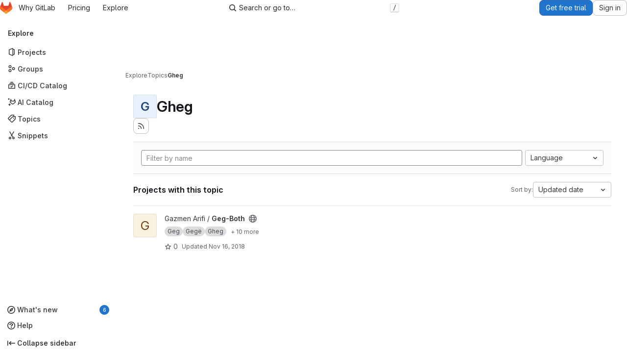

--- FILE ---
content_type: text/javascript
request_url: https://gitlab.com/assets/webpack/sentry.d4e3be53.chunk.js
body_size: 45766
content:
(this.webpackJsonp=this.webpackJsonp||[]).push([["sentry"],{AJSJ:function(t,e,n){"use strict";n.d(e,"a",(function(){return a})),n.d(e,"b",(function(){return i})),n.d(e,"c",(function(){return s}));var r=n("WxJw"),o=n("FrIM");function i(){return s(o.a),o.a}function s(t){const e=t.__SENTRY__=t.__SENTRY__||{};return e.version=e.version||r.a,e[r.a]=e[r.a]||{}}function a(t,e,n=o.a){const i=n.__SENTRY__=n.__SENTRY__||{},s=i[r.a]=i[r.a]||{};return s[t]||(s[t]=e())}},FrIM:function(t,e,n){"use strict";n.d(e,"a",(function(){return r}));const r=globalThis},HhbJ:function(t,e,n){"use strict";var r=n("zYHN"),o=n("QmHw"),i=r.RegExp,s=!o((function(){var t=!0;try{i(".","d")}catch(e){t=!1}var e={},n="",r=t?"dgimsy":"gimsy",o=function(t,r){Object.defineProperty(e,t,{get:function(){return n+=r,!0}})},s={dotAll:"s",global:"g",ignoreCase:"i",multiline:"m",sticky:"y"};for(var a in t&&(s.hasIndices="d"),s)o(a,s[a]);return Object.getOwnPropertyDescriptor(i.prototype,"flags").get.call(e)!==r||n!==r}));t.exports={correct:s}},Jh6P:function(t,e,n){"use strict";var r=n("ZfjD"),o=n("r2nc").charAt,i=n("R6g9"),s=n("TxUY"),a=n("+602");r({target:"String",proto:!0,forced:!0},{at:function(t){var e=a(i(this)),n=e.length,r=s(t),c=r>=0?r:n+r;return c<0||c>=n?void 0:o(e,c)}})},PuyG:function(t,e,n){"use strict";var r=n("ZfjD"),o=n("OuD2"),i=n("QmHw"),s=n("n1Jg"),a=n("+602"),c=n("oHhZ"),u=o("URL"),l=c&&i((function(){u.canParse()})),d=i((function(){return 1!==u.canParse.length}));r({target:"URL",stat:!0,forced:!l||d},{canParse:function(t){var e=s(arguments.length,1),n=a(t),r=e<2||void 0===arguments[1]?void 0:a(arguments[1]);try{return!!new u(n,r)}catch(t){return!1}}})},QDY4:function(t,e,n){"use strict";n.d(e,"a",(function(){return r})),n.d(e,"b",(function(){return s})),n.d(e,"c",(function(){return l})),n.d(e,"d",(function(){return u})),n.d(e,"e",(function(){return a}));n("3UXl"),n("iyoE"),n("v2fZ"),n("ZzK0"),n("z6RN"),n("BzOf");const r="?",o=/\(error: (.*)\)/,i=/captureMessage|captureException/;function s(...t){const e=t.sort((function(t,e){return t[0]-e[0]})).map((function(t){return t[1]}));return function(t,n=0,s=0){const a=[],u=t.split("\n");for(let t=n;t<u.length;t++){let n=u[t];n.length>1024&&(n=n.slice(0,1024));const r=o.test(n)?n.replace(o,"$1"):n;if(!r.match(/\S*Error: /)){for(const t of e){const e=t(r);if(e){a.push(e);break}}if(a.length>=50+s)break}}return function(t){if(!t.length)return[];const e=Array.from(t);/sentryWrapped/.test(c(e).function||"")&&e.pop();e.reverse(),i.test(c(e).function||"")&&(e.pop(),i.test(c(e).function||"")&&e.pop());return e.slice(0,50).map((function(t){return{...t,filename:t.filename||c(e).filename,function:t.function||r}}))}(a.slice(s))}}function a(t){return Array.isArray(t)?s(...t):t}function c(t){return t[t.length-1]||{}}function u(t){try{return t&&"function"==typeof t&&t.name||"<anonymous>"}catch{return"<anonymous>"}}function l(t){const e=t.exception;if(e){const t=[];try{return e.values.forEach((function(e){e.stacktrace.frames&&t.push(...e.stacktrace.frames)})),t}catch{return}}}},Sw82:function(t,e,n){"use strict";n.d(e,"a",(function(){return r}));const r="undefined"==typeof __SENTRY_DEBUG__||__SENTRY_DEBUG__},WxJw:function(t,e,n){"use strict";n.d(e,"a",(function(){return r}));const r="10.22.0"},aSVa:function(t,e,n){"use strict";var r=n("70tN");t.exports=function(){var t=r(this),e="";return t.hasIndices&&(e+="d"),t.global&&(e+="g"),t.ignoreCase&&(e+="i"),t.multiline&&(e+="m"),t.dotAll&&(e+="s"),t.unicode&&(e+="u"),t.unicodeSets&&(e+="v"),t.sticky&&(e+="y"),e}},dHuN:function(t,e,n){"use strict";n.r(e);n("1Ia5"),n("aFm2"),n("z6RN"),n("R9qC"),n("B++/"),n("47t/");var r=n("Sw82"),o=(n("ZzK0"),n("BzOf"),n("v2fZ"),n("AJSJ")),i=(n("jslJ"),n("3UXl"),n("iyoE"),n("hKpy")),s=n("mArm"),a=n("FrIM");let c;function u(t=function(){const t=a.a;return t.crypto||t.msCrypto}()){try{if(null!=t&&t.randomUUID)return t.randomUUID().replace(/-/g,"")}catch{}return c||(c=[1e7]+1e3+4e3+8e3+1e11),c.replace(/[018]/g,(function(t){return(t^(16*Math.random()&15)>>t/4).toString(16)}))}function l(t){var e;return null===(e=t.exception)||void 0===e||null===(e=e.values)||void 0===e?void 0:e[0]}function d(t){const{message:e,event_id:n}=t;if(e)return e;const r=l(t);return r?r.type&&r.value?`${r.type}: ${r.value}`:r.type||r.value||n||"<unknown>":n||"<unknown>"}function p(t,e,n){const r=t.exception=t.exception||{},o=r.values=r.values||[],i=o[0]=o[0]||{};i.value||(i.value=e||""),i.type||(i.type=n||"Error")}function f(t,e){const n=l(t);if(!n)return;const r=n.mechanism;if(n.mechanism={type:"generic",handled:!0,...r,...e},e&&"data"in e){const t={...null==r?void 0:r.data,...e.data};n.mechanism.data=t}}function m(t){if(function(t){try{return t.__sentry_captured__}catch{}}(t))return!0;try{Object(i.a)(t,"__sentry_captured__",!0)}catch{}return!1}function h(){return Date.now()/1e3}let g,_;function v(){var t;return(null!==(t=g)&&void 0!==t?t:g=function(){const{performance:t}=a.a;if(null==t||!t.now||!t.timeOrigin)return h;const e=t.timeOrigin;return function(){return(e+t.now())/1e3}}())()}function y(){return _||(_=function(){var t;const{performance:e}=a.a;if(null==e||!e.now)return[void 0,"none"];const n=e.now(),r=Date.now(),o=e.timeOrigin?Math.abs(e.timeOrigin+n-r):36e5,i=o<36e5,s=null===(t=e.timing)||void 0===t?void 0:t.navigationStart,c="number"==typeof s?Math.abs(s+n-r):36e5;return i||c<36e5?o<=c?[e.timeOrigin,"timeOrigin"]:[s,"navigationStart"]:[r,"dateNow"]}()),_[0]}function b(t){const e=v(),n={sid:u(),init:!0,timestamp:e,started:e,duration:0,status:"ok",errors:0,ignoreDuration:!1,toJSON:function(){return function(t){return{sid:""+t.sid,init:t.init,started:new Date(1e3*t.started).toISOString(),timestamp:new Date(1e3*t.timestamp).toISOString(),status:t.status,errors:t.errors,did:"number"==typeof t.did||"string"==typeof t.did?""+t.did:void 0,duration:t.duration,abnormal_mechanism:t.abnormal_mechanism,attrs:{release:t.release,environment:t.environment,ip_address:t.ipAddress,user_agent:t.userAgent}}}(n)}};return t&&S(n,t),n}function S(t,e={}){if(e.user&&(!t.ipAddress&&e.user.ip_address&&(t.ipAddress=e.user.ip_address),t.did||e.did||(t.did=e.user.id||e.user.email||e.user.username)),t.timestamp=e.timestamp||v(),e.abnormal_mechanism&&(t.abnormal_mechanism=e.abnormal_mechanism),e.ignoreDuration&&(t.ignoreDuration=e.ignoreDuration),e.sid&&(t.sid=32===e.sid.length?e.sid:u()),void 0!==e.init&&(t.init=e.init),!t.did&&e.did&&(t.did=""+e.did),"number"==typeof e.started&&(t.started=e.started),t.ignoreDuration)t.duration=void 0;else if("number"==typeof e.duration)t.duration=e.duration;else{const e=t.timestamp-t.started;t.duration=e>=0?e:0}e.release&&(t.release=e.release),e.environment&&(t.environment=e.environment),!t.ipAddress&&e.ipAddress&&(t.ipAddress=e.ipAddress),!t.userAgent&&e.userAgent&&(t.userAgent=e.userAgent),"number"==typeof e.errors&&(t.errors=e.errors),e.status&&(t.status=e.status)}var E=n("xr2N"),w=n("ovyk");function x(t,e,n=2){if(!e||"object"!=typeof e||n<=0)return e;if(t&&0===Object.keys(e).length)return t;const r={...t};for(const t in e)Object.prototype.hasOwnProperty.call(e,t)&&(r[t]=x(r[t],e[t],n-1));return r}function T(){return u()}function O(){return u().substring(16)}function k(t,e){e?Object(i.a)(t,"_sentrySpan",e):delete t._sentrySpan}function j(t){return t._sentrySpan}class I{constructor(){this._notifyingListeners=!1,this._scopeListeners=[],this._eventProcessors=[],this._breadcrumbs=[],this._attachments=[],this._user={},this._tags={},this._extra={},this._contexts={},this._sdkProcessingMetadata={},this._propagationContext={traceId:T(),sampleRand:Math.random()}}clone(){const t=new I;return t._breadcrumbs=[...this._breadcrumbs],t._tags={...this._tags},t._extra={...this._extra},t._contexts={...this._contexts},this._contexts.flags&&(t._contexts.flags={values:[...this._contexts.flags.values]}),t._user=this._user,t._level=this._level,t._session=this._session,t._transactionName=this._transactionName,t._fingerprint=this._fingerprint,t._eventProcessors=[...this._eventProcessors],t._attachments=[...this._attachments],t._sdkProcessingMetadata={...this._sdkProcessingMetadata},t._propagationContext={...this._propagationContext},t._client=this._client,t._lastEventId=this._lastEventId,k(t,j(this)),t}setClient(t){this._client=t}setLastEventId(t){this._lastEventId=t}getClient(){return this._client}lastEventId(){return this._lastEventId}addScopeListener(t){this._scopeListeners.push(t)}addEventProcessor(t){return this._eventProcessors.push(t),this}setUser(t){return this._user=t||{email:void 0,id:void 0,ip_address:void 0,username:void 0},this._session&&S(this._session,{user:t}),this._notifyScopeListeners(),this}getUser(){return this._user}setTags(t){return this._tags={...this._tags,...t},this._notifyScopeListeners(),this}setTag(t,e){return this._tags={...this._tags,[t]:e},this._notifyScopeListeners(),this}setExtras(t){return this._extra={...this._extra,...t},this._notifyScopeListeners(),this}setExtra(t,e){return this._extra={...this._extra,[t]:e},this._notifyScopeListeners(),this}setFingerprint(t){return this._fingerprint=t,this._notifyScopeListeners(),this}setLevel(t){return this._level=t,this._notifyScopeListeners(),this}setTransactionName(t){return this._transactionName=t,this._notifyScopeListeners(),this}setContext(t,e){return null===e?delete this._contexts[t]:this._contexts[t]=e,this._notifyScopeListeners(),this}setSession(t){return t?this._session=t:delete this._session,this._notifyScopeListeners(),this}getSession(){return this._session}update(t){if(!t)return this;const e="function"==typeof t?t(this):t,n=e instanceof I?e.getScopeData():Object(w.i)(e)?t:void 0,{tags:r,extra:o,user:i,contexts:s,level:a,fingerprint:c=[],propagationContext:u}=n||{};return this._tags={...this._tags,...r},this._extra={...this._extra,...o},this._contexts={...this._contexts,...s},i&&Object.keys(i).length&&(this._user=i),a&&(this._level=a),c.length&&(this._fingerprint=c),u&&(this._propagationContext=u),this}clear(){return this._breadcrumbs=[],this._tags={},this._extra={},this._user={},this._contexts={},this._level=void 0,this._transactionName=void 0,this._fingerprint=void 0,this._session=void 0,k(this,void 0),this._attachments=[],this.setPropagationContext({traceId:T(),sampleRand:Math.random()}),this._notifyScopeListeners(),this}addBreadcrumb(t,e){const n="number"==typeof e?e:100;if(n<=0)return this;const r={timestamp:h(),...t,message:t.message?Object(s.e)(t.message,2048):t.message};var o;(this._breadcrumbs.push(r),this._breadcrumbs.length>n)&&(this._breadcrumbs=this._breadcrumbs.slice(-n),null===(o=this._client)||void 0===o||o.recordDroppedEvent("buffer_overflow","log_item"));return this._notifyScopeListeners(),this}getLastBreadcrumb(){return this._breadcrumbs[this._breadcrumbs.length-1]}clearBreadcrumbs(){return this._breadcrumbs=[],this._notifyScopeListeners(),this}addAttachment(t){return this._attachments.push(t),this}clearAttachments(){return this._attachments=[],this}getScopeData(){return{breadcrumbs:this._breadcrumbs,attachments:this._attachments,contexts:this._contexts,tags:this._tags,extra:this._extra,user:this._user,level:this._level,fingerprint:this._fingerprint||[],eventProcessors:this._eventProcessors,propagationContext:this._propagationContext,sdkProcessingMetadata:this._sdkProcessingMetadata,transactionName:this._transactionName,span:j(this)}}setSDKProcessingMetadata(t){return this._sdkProcessingMetadata=x(this._sdkProcessingMetadata,t,2),this}setPropagationContext(t){return this._propagationContext=t,this}getPropagationContext(){return this._propagationContext}captureException(t,e){const n=(null==e?void 0:e.event_id)||u();if(!this._client)return r.a&&E.c.warn("No client configured on scope - will not capture exception!"),n;const o=new Error("Sentry syntheticException");return this._client.captureException(t,{originalException:t,syntheticException:o,...e,event_id:n},this),n}captureMessage(t,e,n){const o=(null==n?void 0:n.event_id)||u();if(!this._client)return r.a&&E.c.warn("No client configured on scope - will not capture message!"),o;const i=new Error(t);return this._client.captureMessage(t,e,{originalException:t,syntheticException:i,...n,event_id:o},this),o}captureEvent(t,e){const n=(null==e?void 0:e.event_id)||u();return this._client?(this._client.captureEvent(t,{...e,event_id:n},this),n):(r.a&&E.c.warn("No client configured on scope - will not capture event!"),n)}_notifyScopeListeners(){var t=this;this._notifyingListeners||(this._notifyingListeners=!0,this._scopeListeners.forEach((function(e){e(t)})),this._notifyingListeners=!1)}}class P{constructor(t,e){let n,r;n=t||new I,r=e||new I,this._stack=[{scope:n}],this._isolationScope=r}withScope(t){var e=this;const n=this._pushScope();let r;try{r=t(n)}catch(t){throw this._popScope(),t}return Object(w.o)(r)?r.then((function(t){return e._popScope(),t}),(function(t){throw e._popScope(),t})):(this._popScope(),r)}getClient(){return this.getStackTop().client}getScope(){return this.getStackTop().scope}getIsolationScope(){return this._isolationScope}getStackTop(){return this._stack[this._stack.length-1]}_pushScope(){const t=this.getScope().clone();return this._stack.push({client:this.getClient(),scope:t}),t}_popScope(){return!(this._stack.length<=1)&&!!this._stack.pop()}}function R(){const t=Object(o.b)(),e=Object(o.c)(t);return e.stack=e.stack||new P(Object(o.a)("defaultCurrentScope",(function(){return new I})),Object(o.a)("defaultIsolationScope",(function(){return new I})))}function C(t){return R().withScope(t)}function A(t,e){const n=R();return n.withScope((function(){return n.getStackTop().scope=t,e(t)}))}function L(t){return R().withScope((function(){return t(R().getIsolationScope())}))}function D(t){const e=Object(o.c)(t);return e.acs?e.acs:{withIsolationScope:L,withScope:C,withSetScope:A,withSetIsolationScope:function(t,e){return L(e)},getCurrentScope:function(){return R().getScope()},getIsolationScope:function(){return R().getIsolationScope()}}}function N(){return D(Object(o.b)()).getCurrentScope()}function $(){return D(Object(o.b)()).getIsolationScope()}function M(){return Object(o.a)("globalScope",(function(){return new I}))}function U(...t){const e=D(Object(o.b)());if(2===t.length){const[n,r]=t;return n?e.withSetScope(n,r):e.withScope(r)}return e.withScope(t[0])}function q(){return N().getClient()}function H(t){const e=t.getPropagationContext(),{traceId:n,parentSpanId:r,propagationSpanId:o}=e,i={trace_id:n,span_id:o||O()};return r&&(i.parent_span_id=r),i}const F=[];function z(t){const e=t.defaultIntegrations||[],n=t.integrations;let r;if(e.forEach((function(t){t.isDefaultInstance=!0})),Array.isArray(n))r=[...e,...n];else if("function"==typeof n){const t=n(e);r=Array.isArray(t)?t:[t]}else r=e;return function(t){const e={};return t.forEach((function(t){const{name:n}=t,r=e[n];r&&!r.isDefaultInstance&&t.isDefaultInstance||(e[n]=t)})),Object.values(e)}(r)}function B(t,e){for(const n of e)null!=n&&n.afterAllSetup&&n.afterAllSetup(t)}function W(t,e,n){if(n[e.name])r.a&&E.c.log("Integration skipped because it was already installed: "+e.name);else{if(n[e.name]=e,-1===F.indexOf(e.name)&&"function"==typeof e.setupOnce&&(e.setupOnce(),F.push(e.name)),e.setup&&"function"==typeof e.setup&&e.setup(t),"function"==typeof e.preprocessEvent){const n=e.preprocessEvent.bind(e);t.on("preprocessEvent",(function(e,r){return n(e,r,t)}))}if("function"==typeof e.processEvent){const n=e.processEvent.bind(e),r=Object.assign((function(e,r){return n(e,r,t)}),{id:e.name});t.addEventProcessor(r)}r.a&&E.c.log("Integration installed: "+e.name)}}function J(t){const e=[];t.message&&e.push(t.message);try{const n=t.exception.values[t.exception.values.length-1];null!=n&&n.value&&(e.push(n.value),n.type&&e.push(`${n.type}: ${n.value}`))}catch{}return e}const Y=[/^Script error\.?$/,/^Javascript error: Script error\.? on line 0$/,/^ResizeObserver loop completed with undelivered notifications.$/,/^Cannot redefine property: googletag$/,/^Can't find variable: gmo$/,/^undefined is not an object \(evaluating 'a\.[A-Z]'\)$/,'can\'t redefine non-configurable property "solana"',"vv().getRestrictions is not a function. (In 'vv().getRestrictions(1,a)', 'vv().getRestrictions' is undefined)","Can't find variable: _AutofillCallbackHandler",/^Non-Error promise rejection captured with value: Object Not Found Matching Id:\d+, MethodName:simulateEvent, ParamCount:\d+$/,/^Java exception was raised during method invocation$/],G=function(t={}){let e;return{name:"EventFilters",setup(n){const r=n.getOptions();e=X(t,r)},processEvent(n,o,i){if(!e){const n=i.getOptions();e=X(t,n)}return function(t,e){if(t.type){if("transaction"===t.type&&function(t,e){if(null==e||!e.length)return!1;const n=t.transaction;return!!n&&Object(s.d)(n,e)}(t,e.ignoreTransactions))return r.a&&E.c.warn("Event dropped due to being matched by `ignoreTransactions` option.\nEvent: "+d(t)),!0}else{if(function(t,e){if(null==e||!e.length)return!1;return J(t).some((function(t){return Object(s.d)(t,e)}))}(t,e.ignoreErrors))return r.a&&E.c.warn("Event dropped due to being matched by `ignoreErrors` option.\nEvent: "+d(t)),!0;if(function(t){var e;if(null===(e=t.exception)||void 0===e||null===(e=e.values)||void 0===e||!e.length)return!1;return!t.message&&!t.exception.values.some((function(t){return t.stacktrace||t.type&&"Error"!==t.type||t.value}))}(t))return r.a&&E.c.warn("Event dropped due to not having an error message, error type or stacktrace.\nEvent: "+d(t)),!0;if(function(t,e){if(null==e||!e.length)return!1;const n=Z(t);return!!n&&Object(s.d)(n,e)}(t,e.denyUrls))return r.a&&E.c.warn(`Event dropped due to being matched by \`denyUrls\` option.\nEvent: ${d(t)}.\nUrl: ${Z(t)}`),!0;if(!function(t,e){if(null==e||!e.length)return!0;const n=Z(t);return!n||Object(s.d)(n,e)}(t,e.allowUrls))return r.a&&E.c.warn(`Event dropped due to not being matched by \`allowUrls\` option.\nEvent: ${d(t)}.\nUrl: ${Z(t)}`),!0}return!1}(n,e)?null:n}}},K=function(t={}){return{...G(t),name:"InboundFilters"}};function X(t={},e={}){return{allowUrls:[...t.allowUrls||[],...e.allowUrls||[]],denyUrls:[...t.denyUrls||[],...e.denyUrls||[]],ignoreErrors:[...t.ignoreErrors||[],...e.ignoreErrors||[],...t.disableErrorDefaults?[]:Y],ignoreTransactions:[...t.ignoreTransactions||[],...e.ignoreTransactions||[]]}}function Z(t){try{var e,n,o;const r=[...null!==(e=null===(n=t.exception)||void 0===n?void 0:n.values)&&void 0!==e?e:[]].reverse().find((function(t){var e,n;return void 0===(null===(e=t.mechanism)||void 0===e?void 0:e.parent_id)&&(null===(n=t.stacktrace)||void 0===n||null===(n=n.frames)||void 0===n?void 0:n.length)})),i=null==r||null===(o=r.stacktrace)||void 0===o?void 0:o.frames;return i?function(t=[]){for(let e=t.length-1;e>=0;e--){const n=t[e];if(n&&"<anonymous>"!==n.filename&&"[native code]"!==n.filename)return n.filename||null}return null}(i):null}catch{return r.a&&E.c.error("Cannot extract url for event "+d(t)),null}}n("++os"),n("whUo");let V;const Q=new WeakMap,tt=function(){return{name:"FunctionToString",setupOnce(){V=Function.prototype.toString;try{Function.prototype.toString=function(...t){const e=Object(i.e)(this),n=Q.has(q())&&void 0!==e?e:this;return V.apply(n,t)}}catch{}},setup(t){Q.set(t,!0)}}};var et=n("QDY4");const nt=function(){let t;return{name:"Dedupe",processEvent(e){if(e.type)return e;try{if(function(t,e){if(!e)return!1;if(function(t,e){const n=t.message,r=e.message;if(!n&&!r)return!1;if(n&&!r||!n&&r)return!1;if(n!==r)return!1;if(!ot(t,e))return!1;if(!rt(t,e))return!1;return!0}(t,e))return!0;if(function(t,e){const n=it(e),r=it(t);if(!n||!r)return!1;if(n.type!==r.type||n.value!==r.value)return!1;if(!ot(t,e))return!1;if(!rt(t,e))return!1;return!0}(t,e))return!0;return!1}(e,t))return r.a&&E.c.warn("Event dropped due to being a duplicate of previously captured event."),null}catch{}return t=e}}};function rt(t,e){let n=Object(et.c)(t),r=Object(et.c)(e);if(!n&&!r)return!0;if(n&&!r||!n&&r)return!1;if(n=n,r=r,r.length!==n.length)return!1;for(let t=0;t<r.length;t++){const e=r[t],o=n[t];if(e.filename!==o.filename||e.lineno!==o.lineno||e.colno!==o.colno||e.function!==o.function)return!1}return!0}function ot(t,e){let n=t.fingerprint,r=e.fingerprint;if(!n&&!r)return!0;if(n&&!r||!n&&r)return!1;n=n,r=r;try{return!(n.join("")!==r.join(""))}catch{return!1}}function it(t){var e;return null===(e=t.exception)||void 0===e||null===(e=e.values)||void 0===e?void 0:e[0]}function st(t,e){!0===e.debug&&(r.a?E.c.enable():Object(E.b)((function(){console.warn("[Sentry] Cannot initialize SDK with `debug` option using a non-debug bundle.")})));N().update(e.initialScope);const n=new t(e);return function(t){N().setClient(t)}(n),n.init(),n}n("dHQd"),n("yoDG"),n("KeS/"),n("tWNI"),n("8d6S"),n("VwWG"),n("IYHS"),n("rIA9"),n("MViX"),n("zglm"),n("GDOA"),n("hlbI"),n("a0mT"),n("u3H1"),n("ta8/"),n("IKCR"),n("nmTw"),n("W2kU"),n("58fc"),n("7dtT"),n("Rhav"),n("uhEP"),n("eppl"),n("lFMf"),n("gOHk"),n("c9hT");const at=/^o(\d+)\./,ct=/^(?:(\w+):)\/\/(?:(\w+)(?::(\w+)?)?@)([\w.-]+)(?::(\d+))?\/(.+)/;function ut(t,e=!1){const{host:n,path:r,pass:o,port:i,projectId:s,protocol:a,publicKey:c}=t;return`${a}://${c}${e&&o?":"+o:""}@${n}${i?":"+i:""}/${r?r+"/":r}${s}`}function lt(t){return{protocol:t.protocol,publicKey:t.publicKey||"",pass:t.pass||"",host:t.host,port:t.port||"",path:t.path||"",projectId:t.projectId}}function dt(t){const e=t.getOptions(),{host:n}=t.getDsn()||{};let r;return e.orgId?r=String(e.orgId):n&&(r=function(t){const e=t.match(at);return null==e?void 0:e[1]}(n)),r}function pt(t){const e="string"==typeof t?function(t){const e=ct.exec(t);if(!e)return void Object(E.b)((function(){console.error("Invalid Sentry Dsn: "+t)}));const[n,r,o="",i="",s="",a=""]=e.slice(1);let c="",u=a;const l=u.split("/");if(l.length>1&&(c=l.slice(0,-1).join("/"),u=l.pop()),u){const t=u.match(/^\d+/);t&&(u=t[0])}return lt({host:i,pass:o,path:c,projectId:u,port:s,protocol:n,publicKey:r})}(t):lt(t);if(e&&function(t){if(!r.a)return!0;const{port:e,projectId:n,protocol:o}=t;return!["protocol","publicKey","host","projectId"].find((function(e){return!t[e]&&(E.c.error(`Invalid Sentry Dsn: ${e} missing`),!0)}))&&(n.match(/^\d+$/)?function(t){return"http"===t||"https"===t}(o)?!e||!isNaN(parseInt(e,10))||(E.c.error("Invalid Sentry Dsn: Invalid port "+e),!1):(E.c.error("Invalid Sentry Dsn: Invalid protocol "+o),!1):(E.c.error("Invalid Sentry Dsn: Invalid projectId "+n),!1))}(e))return e}function ft(t){const e=t.protocol?t.protocol+":":"",n=t.port?":"+t.port:"";return`${e}//${t.host}${n}${t.path?"/"+t.path:""}/api/`}function mt(t,e,n){return e||`${function(t){return`${ft(t)}${t.projectId}/envelope/`}(t)}?${function(t,e){const n={sentry_version:"7"};return t.publicKey&&(n.sentry_key=t.publicKey),e&&(n.sentry_client=`${e.name}/${e.version}`),new URLSearchParams(n).toString()}(t,n)}`}const ht="production";n("UezY"),n("hG7+");n("RFHG"),n("xuo1");const gt=/^sentry-/;function _t(t){const e=function(t){if(!t||!Object(w.m)(t)&&!Array.isArray(t))return;if(Array.isArray(t))return t.reduce((function(t,e){const n=yt(e);return Object.entries(n).forEach((function([e,n]){t[e]=n})),t}),{});return yt(t)}(t);if(!e)return;const n=Object.entries(e).reduce((function(t,[e,n]){if(e.match(gt)){t[e.slice("sentry-".length)]=n}return t}),{});return Object.keys(n).length>0?n:void 0}function vt(t){if(!t)return;return function(t){if(0===Object.keys(t).length)return;return Object.entries(t).reduce((function(t,[e,n],o){const i=`${encodeURIComponent(e)}=${encodeURIComponent(n)}`,s=0===o?i:`${t},${i}`;return s.length>8192?(r.a&&E.c.warn(`Not adding key: ${e} with val: ${n} to baggage header due to exceeding baggage size limits.`),t):s}),"")}(Object.entries(t).reduce((function(t,[e,n]){return n&&(t["sentry-"+e]=n),t}),{}))}function yt(t){return t.split(",").map((function(t){const e=t.indexOf("=");if(-1===e)return[];return[t.slice(0,e),t.slice(e+1)].map((function(t){try{return decodeURIComponent(t.trim())}catch{return}}))})).reduce((function(t,[e,n]){return e&&n&&(t[e]=n),t}),{})}function bt(t){var e;if("boolean"==typeof __SENTRY_TRACING__&&!__SENTRY_TRACING__)return!1;const n=t||(null===(e=q())||void 0===e?void 0:e.getOptions());return!(!n||null==n.tracesSampleRate&&!n.tracesSampler)}function St(t,e){t.setAttribute("http.response.status_code",e);const n=function(t){if(t<400&&t>=100)return{code:1};if(t>=400&&t<500)switch(t){case 401:return{code:2,message:"unauthenticated"};case 403:return{code:2,message:"permission_denied"};case 404:return{code:2,message:"not_found"};case 409:return{code:2,message:"already_exists"};case 413:return{code:2,message:"failed_precondition"};case 429:return{code:2,message:"resource_exhausted"};case 499:return{code:2,message:"cancelled"};default:return{code:2,message:"invalid_argument"}}if(t>=500&&t<600)switch(t){case 501:return{code:2,message:"unimplemented"};case 503:return{code:2,message:"unavailable"};case 504:return{code:2,message:"deadline_exceeded"};default:return{code:2,message:"internal_error"}}return{code:2,message:"unknown_error"}}(e);"unknown_error"!==n.message&&t.setStatus(n)}function Et(t){if(t){if("object"==typeof t&&"deref"in t&&"function"==typeof t.deref)try{return t.deref()}catch{return}return t}}function wt(t,e,n){t&&(Object(i.a)(t,"_sentryIsolationScope",function(t){try{const e=a.a.WeakRef;if("function"==typeof e)return new e(t)}catch{}return t}(n)),Object(i.a)(t,"_sentryScope",e))}function xt(t){const e=t;return{scope:e._sentryScope,isolationScope:Et(e._sentryIsolationScope)}}function Tt(t){if("boolean"==typeof t)return Number(t);const e="string"==typeof t?parseFloat(t):t;return"number"!=typeof e||isNaN(e)||e<0||e>1?void 0:e}const Ot=new RegExp("^[ \\t]*([0-9a-f]{32})?-?([0-9a-f]{16})?-?([01])?[ \\t]*$");function kt(t,e){const n=function(t){if(!t)return;const e=t.match(Ot);if(!e)return;let n;return"1"===e[3]?n=!0:"0"===e[3]&&(n=!1),{traceId:e[1],parentSampled:n,parentSpanId:e[2]}}(t),r=_t(e);if(null==n||!n.traceId)return{traceId:T(),sampleRand:Math.random()};const o=function(t,e){const n=Tt(null==e?void 0:e.sample_rand);if(void 0!==n)return n;const r=Tt(null==e?void 0:e.sample_rate);return r&&void 0!==(null==t?void 0:t.parentSampled)?t.parentSampled?Math.random()*r:r+Math.random()*(1-r):Math.random()}(n,r);r&&(r.sample_rand=o.toString());const{traceId:i,parentSpanId:s,parentSampled:a}=n;return{traceId:i,parentSpanId:s,sampled:a,dsc:r||{},sampleRand:o}}function jt(t=T(),e=O(),n){let r="";return void 0!==n&&(r=n?"-1":"-0"),`${t}-${e}${r}`}function It(t=T(),e=O(),n){return`00-${t}-${e}-${n?"01":"00"}`}let Pt=!1;function Rt(t){const{spanId:e,traceId:n}=t.spanContext(),{data:r,op:o,parent_span_id:i,status:s,origin:a,links:c}=Nt(t);return{parent_span_id:i,span_id:e,trace_id:n,data:r,op:o,status:s,origin:a,links:c}}function Ct(t){const{spanId:e,traceId:n,isRemote:r}=t.spanContext(),o=r?e:Nt(t).parent_span_id,i=xt(t).scope;return{parent_span_id:o,span_id:r?(null==i?void 0:i.getPropagationContext().propagationSpanId)||O():e,trace_id:n}}function At(t){return t&&t.length>0?t.map((function({context:{spanId:t,traceId:e,traceFlags:n,...r},attributes:o}){return{span_id:t,trace_id:e,sampled:1===n,attributes:o,...r}})):void 0}function Lt(t){return"number"==typeof t?Dt(t):Array.isArray(t)?t[0]+t[1]/1e9:t instanceof Date?Dt(t.getTime()):v()}function Dt(t){return t>9999999999?t/1e3:t}function Nt(t){if(function(t){return"function"==typeof t.getSpanJSON}(t))return t.getSpanJSON();const{spanId:e,traceId:n}=t.spanContext();if(function(t){const e=t;return!!(e.attributes&&e.startTime&&e.name&&e.endTime&&e.status)}(t)){var r;const{attributes:o,startTime:i,name:s,endTime:a,status:c,links:u}=t;return{span_id:e,trace_id:n,data:o,description:s,parent_span_id:"parentSpanId"in t?t.parentSpanId:"parentSpanContext"in t?null===(r=t.parentSpanContext)||void 0===r?void 0:r.spanId:void 0,start_timestamp:Lt(i),timestamp:Lt(a)||void 0,status:Mt(c),op:o["sentry.op"],origin:o["sentry.origin"],links:At(u)}}return{span_id:e,trace_id:n,start_timestamp:0,data:{}}}function $t(t){const{traceFlags:e}=t.spanContext();return 1===e}function Mt(t){if(t&&0!==t.code)return 1===t.code?"ok":t.message||"unknown_error"}function Ut(t,e){const n=t._sentryRootSpan||t;Object(i.a)(e,"_sentryRootSpan",n),t._sentryChildSpans?t._sentryChildSpans.add(e):Object(i.a)(t,"_sentryChildSpans",new Set([e]))}function qt(t){const e=new Set;return function t(n){if(!e.has(n)&&$t(n)){e.add(n);const r=n._sentryChildSpans?Array.from(n._sentryChildSpans):[];for(const e of r)t(e)}}(t),Array.from(e)}function Ht(t){return t._sentryRootSpan||t}function Ft(){const t=D(Object(o.b)());return t.getActiveSpan?t.getActiveSpan():j(N())}function zt(){Pt||(Object(E.b)((function(){console.warn("[Sentry] Returning null from `beforeSendSpan` is disallowed. To drop certain spans, configure the respective integrations directly or use `ignoreSpans`.")})),Pt=!0)}function Bt(t,e){const n=t;Object(i.a)(n,"_frozenDsc",e)}function Wt(t,e){const n=e.getOptions(),{publicKey:r}=e.getDsn()||{},o={environment:n.environment||ht,release:n.release,public_key:r,trace_id:t,org_id:dt(e)};return e.emit("createDsc",o),o}function Jt(t,e){const n=e.getPropagationContext();return n.dsc||Wt(n.traceId,t)}function Yt(t){var e,n;const r=q();if(!r)return{};const o=Ht(t),i=Nt(o),s=i.data,a=o.spanContext().traceState,c=null!==(e=null!==(n=null==a?void 0:a.get("sentry.sample_rate"))&&void 0!==n?n:s["sentry.sample_rate"])&&void 0!==e?e:s["sentry.previous_trace_sample_rate"];function u(t){return"number"!=typeof c&&"string"!=typeof c||(t.sample_rate=""+c),t}const l=o._frozenDsc;if(l)return u(l);const d=null==a?void 0:a.get("sentry.dsc"),p=d&&_t(d);if(p)return u(p);const f=Wt(t.spanContext().traceId,r),m=s["sentry.source"],h=i.description;var g,_;("url"!==m&&h&&(f.transaction=h),bt())&&(f.sampled=String($t(o)),f.sample_rand=null!==(g=null==a?void 0:a.get("sentry.sample_rand"))&&void 0!==g?g:null===(_=xt(o).scope)||void 0===_?void 0:_.getPropagationContext().sampleRand.toString());return u(f),r.emit("createDsc",f,o),f}n("I7zw"),n("Za0o"),n("ilaN"),n("YQvl"),n("AIWn"),n("sL2E"),n("j8dx"),n("pWsu"),n("xQ6m"),n("cDvR"),n("byxs");var Gt=n("p1xo");function Kt(t,e=[]){return[t,e]}function Xt(t,e){const[n,r]=t;return[n,[...r,e]]}function Zt(t,e){const n=t[1];for(const t of n){if(e(t,t[0].type))return!0}return!1}function Vt(t){const e=Object(o.c)(a.a);return e.encodePolyfill?e.encodePolyfill(t):(new TextEncoder).encode(t)}function Qt(t){const[e,n]=t;let r=JSON.stringify(e);function o(t){"string"==typeof r?r="string"==typeof t?r+t:[Vt(r),t]:r.push("string"==typeof t?Vt(t):t)}for(const t of n){const[e,n]=t;if(o(`\n${JSON.stringify(e)}\n`),"string"==typeof n||n instanceof Uint8Array)o(n);else{let t;try{t=JSON.stringify(n)}catch{t=JSON.stringify(Object(Gt.a)(n))}o(t)}}return"string"==typeof r?r:function(t){const e=t.reduce((function(t,e){return t+e.length}),0),n=new Uint8Array(e);let r=0;for(const e of t)n.set(e,r),r+=e.length;return n}(r)}function te(t){return[{type:"span"},t]}function ee(t){const e="string"==typeof t.data?Vt(t.data):t.data;return[{type:"attachment",length:e.length,filename:t.filename,content_type:t.contentType,attachment_type:t.attachmentType},e]}const ne={session:"session",sessions:"session",attachment:"attachment",transaction:"transaction",event:"error",client_report:"internal",user_report:"default",profile:"profile",profile_chunk:"profile",replay_event:"replay",replay_recording:"replay",check_in:"monitor",feedback:"feedback",span:"span",raw_security:"security",log:"log_item",metric:"metric",trace_metric:"metric"};function re(t){return ne[t]}function oe(t){if(null==t||!t.sdk)return;const{name:e,version:n}=t.sdk;return{name:e,version:n}}function ie(t){E.c.log(`Ignoring span ${t.op} - ${t.description} because it matches \`ignoreSpans\`.`)}function se(t,e){if(null==e||!e.length||!t.description)return!1;for(const o of e){if("string"==typeof(n=o)||n instanceof RegExp){if(Object(s.a)(t.description,o))return r.a&&ie(t),!0;continue}if(!o.name&&!o.op)continue;const e=!o.name||Object(s.a)(t.description,o.name),i=!o.op||t.op&&Object(s.a)(t.op,o.op);if(e&&i)return r.a&&ie(t),!0}var n;return!1}function ae(t,e){const n=e.parent_span_id,r=e.span_id;if(n)for(const e of t)e.parent_span_id===r&&(e.parent_span_id=n)}function ce(t,e,n,r){const o=oe(n),i=t.type&&"replay_event"!==t.type?t.type:"event";!function(t,e){var n,r,o,i;if(!e)return t;const s=t.sdk||{};t.sdk={...s,name:s.name||e.name,version:s.version||e.version,integrations:[...(null===(n=t.sdk)||void 0===n?void 0:n.integrations)||[],...e.integrations||[]],packages:[...(null===(r=t.sdk)||void 0===r?void 0:r.packages)||[],...e.packages||[]],settings:null!==(o=t.sdk)&&void 0!==o&&o.settings||e.settings?{...null===(i=t.sdk)||void 0===i?void 0:i.settings,...e.settings}:void 0}}(t,null==n?void 0:n.sdk);const s=function(t,e,n,r){var o;const i=null===(o=t.sdkProcessingMetadata)||void 0===o?void 0:o.dynamicSamplingContext;return{event_id:t.event_id,sent_at:(new Date).toISOString(),...e&&{sdk:e},...!!n&&r&&{dsn:ut(r)},...i&&{trace:i}}}(t,o,r,e);delete t.sdkProcessingMetadata;return Kt(s,[[{type:i},t]])}function ue(t,e){const{fingerprint:n,span:r,breadcrumbs:o,sdkProcessingMetadata:i}=e;!function(t,e){const{extra:n,tags:r,user:o,contexts:i,level:s,transactionName:a}=e;Object.keys(n).length&&(t.extra={...n,...t.extra});Object.keys(r).length&&(t.tags={...r,...t.tags});Object.keys(o).length&&(t.user={...o,...t.user});Object.keys(i).length&&(t.contexts={...i,...t.contexts});s&&(t.level=s);a&&"transaction"!==t.type&&(t.transaction=a)}(t,e),r&&function(t,e){t.contexts={trace:Ct(e),...t.contexts},t.sdkProcessingMetadata={dynamicSamplingContext:Yt(e),...t.sdkProcessingMetadata};const n=Nt(Ht(e)).description;n&&!t.transaction&&"transaction"===t.type&&(t.transaction=n)}(t,r),function(t,e){t.fingerprint=t.fingerprint?Array.isArray(t.fingerprint)?t.fingerprint:[t.fingerprint]:[],e&&(t.fingerprint=t.fingerprint.concat(e));t.fingerprint.length||delete t.fingerprint}(t,n),function(t,e){const n=[...t.breadcrumbs||[],...e];t.breadcrumbs=n.length?n:void 0}(t,o),function(t,e){t.sdkProcessingMetadata={...t.sdkProcessingMetadata,...e}}(t,i)}function le(t,e){const{extra:n,tags:r,user:o,contexts:i,level:s,sdkProcessingMetadata:a,breadcrumbs:c,fingerprint:u,eventProcessors:l,attachments:d,propagationContext:p,transactionName:f,span:m}=e;de(t,"extra",n),de(t,"tags",r),de(t,"user",o),de(t,"contexts",i),t.sdkProcessingMetadata=x(t.sdkProcessingMetadata,a,2),s&&(t.level=s),f&&(t.transactionName=f),m&&(t.span=m),c.length&&(t.breadcrumbs=[...t.breadcrumbs,...c]),u.length&&(t.fingerprint=[...t.fingerprint,...u]),l.length&&(t.eventProcessors=[...t.eventProcessors,...l]),d.length&&(t.attachments=[...t.attachments,...d]),t.propagationContext={...t.propagationContext,...p}}function de(t,e,n){t[e]=x(t[e],n,1)}function pe(t,e){var n;const r=null!==(n=null!=e?e:fe(t))&&void 0!==n?n:[];if(0===r.length)return;const o=t.getOptions(),i=function(t,e,n,r){const o={};return null!=e&&e.sdk&&(o.sdk={name:e.sdk.name,version:e.sdk.version}),n&&r&&(o.dsn=ut(r)),Kt(o,[(i=t,[{type:"log",item_count:i.length,content_type:"application/vnd.sentry.items.log+json"},{items:i}])]);var i}(r,o._metadata,o.tunnel,t.getDsn());me().set(t,[]),t.emit("flushLogs"),t.sendEnvelope(i)}function fe(t){return me().get(t)}function me(){return Object(o.a)("clientToLogBufferMap",(function(){return new WeakMap}))}function he(t,e){var n;const r=null!==(n=null!=e?e:ge(t))&&void 0!==n?n:[];if(0===r.length)return;const o=t.getOptions(),i=function(t,e,n,r){const o={};return null!=e&&e.sdk&&(o.sdk={name:e.sdk.name,version:e.sdk.version}),n&&r&&(o.dsn=ut(r)),Kt(o,[(i=t,[{type:"trace_metric",item_count:i.length,content_type:"application/vnd.sentry.items.trace-metric+json"},{items:i}])]);var i}(r,o._metadata,o.tunnel,t.getDsn());_e().set(t,[]),t.emit("flushMetrics"),t.sendEnvelope(i)}function ge(t){return _e().get(t)}function _e(){return Object(o.a)("clientToMetricBufferMap",(function(){return new WeakMap}))}function ve(t){return new be((function(e){e(t)}))}function ye(t){return new be((function(e,n){n(t)}))}class be{constructor(t){this._state=0,this._handlers=[],this._runExecutor(t)}then(t,e){var n=this;return new be((function(r,o){n._handlers.push([!1,function(e){if(t)try{r(t(e))}catch(t){o(t)}else r(e)},function(t){if(e)try{r(e(t))}catch(t){o(t)}else o(t)}]),n._executeHandlers()}))}catch(t){return this.then((function(t){return t}),t)}finally(t){var e=this;return new be((function(n,r){let o,i;return e.then((function(e){i=!1,o=e,t&&t()}),(function(e){i=!0,o=e,t&&t()})).then((function(){i?r(o):n(o)}))}))}_executeHandlers(){var t=this;if(0===this._state)return;const e=this._handlers.slice();this._handlers=[],e.forEach((function(e){e[0]||(1===t._state&&e[1](t._value),2===t._state&&e[2](t._value),e[0]=!0)}))}_runExecutor(t){var e=this;const n=function(t,n){0===e._state&&(Object(w.o)(n)?n.then(r,o):(e._state=t,e._value=n,e._executeHandlers()))},r=function(t){n(1,t)},o=function(t){n(2,t)};try{t(r,o)}catch(t){o(t)}}}function Se(t,e,n,o=0){try{const i=function t(e,n,o,i){const s=o[i];if(!e||!s)return e;const a=s({...e},n);if(r.a&&null===a&&E.c.log(`Event processor "${s.id||"?"}" dropped event`),Object(w.o)(a))return a.then((function(e){return t(e,n,o,i+1)}));return t(a,n,o,i+1)}(e,n,t,o);return Object(w.o)(i)?i:ve(i)}catch(t){return ye(t)}}let Ee,we,xe,Te;function Oe(t){const e=a.a._sentryDebugIds,n=a.a._debugIds;if(!e&&!n)return{};const r=e?Object.keys(e):[],o=n?Object.keys(n):[];if(Te&&r.length===we&&o.length===xe)return Te;we=r.length,xe=o.length,Te={},Ee||(Ee={});const i=function(e,n){for(const o of e){var r;const e=n[o],i=null===(r=Ee)||void 0===r?void 0:r[o];if(i&&Te&&e)Te[i[0]]=e,Ee&&(Ee[o]=[i[0],e]);else if(e){const n=t(o);for(let t=n.length-1;t>=0;t--){const r=n[t],i=null==r?void 0:r.filename;if(i&&Te&&Ee){Te[i]=e,Ee[o]=[i,e];break}}}}};return e&&i(r,e),n&&i(o,n),Te}function ke(t,e,n,r,o,i){const{normalizeDepth:a=3,normalizeMaxBreadth:c=1e3}=t,l={...e,event_id:e.event_id||n.event_id||u(),timestamp:e.timestamp||h()},d=n.integrations||t.integrations.map((function(t){return t.name}));!function(t,e){const{environment:n,release:r,dist:o,maxValueLength:i=250}=e;t.environment=t.environment||n||ht,!t.release&&r&&(t.release=r);!t.dist&&o&&(t.dist=o);const a=t.request;null!=a&&a.url&&(a.url=Object(s.e)(a.url,i))}(l,t),function(t,e){e.length>0&&(t.sdk=t.sdk||{},t.sdk.integrations=[...t.sdk.integrations||[],...e])}(l,d),o&&o.emit("applyFrameMetadata",e),void 0===e.type&&function(t,e){var n;const r=Oe(e);null===(n=t.exception)||void 0===n||null===(n=n.values)||void 0===n||n.forEach((function(t){var e;null===(e=t.stacktrace)||void 0===e||null===(e=e.frames)||void 0===e||e.forEach((function(t){t.filename&&(t.debug_id=r[t.filename])}))}))}(l,t.stackParser);const p=function(t,e){if(!e)return t;const n=t?t.clone():new I;return n.update(e),n}(r,n.captureContext);n.mechanism&&f(l,n.mechanism);const m=o?o.getEventProcessors():[],g=M().getScopeData();if(i){le(g,i.getScopeData())}if(p){le(g,p.getScopeData())}const _=[...n.attachments||[],...g.attachments];_.length&&(n.attachments=_),ue(l,g);return Se([...m,...g.eventProcessors],l,n).then((function(t){return t&&function(t){var e;const n={};if(null===(e=t.exception)||void 0===e||null===(e=e.values)||void 0===e||e.forEach((function(t){var e;null===(e=t.stacktrace)||void 0===e||null===(e=e.frames)||void 0===e||e.forEach((function(t){t.debug_id&&(t.abs_path?n[t.abs_path]=t.debug_id:t.filename&&(n[t.filename]=t.debug_id),delete t.debug_id)}))})),0===Object.keys(n).length)return;t.debug_meta=t.debug_meta||{},t.debug_meta.images=t.debug_meta.images||[];const r=t.debug_meta.images;Object.entries(n).forEach((function([t,e]){r.push({type:"sourcemap",code_file:t,debug_id:e})}))}(t),"number"==typeof a&&a>0?function(t,e,n){var r,o;if(!t)return null;const i={...t,...t.breadcrumbs&&{breadcrumbs:t.breadcrumbs.map((function(t){return{...t,...t.data&&{data:Object(Gt.a)(t.data,e,n)}}}))},...t.user&&{user:Object(Gt.a)(t.user,e,n)},...t.contexts&&{contexts:Object(Gt.a)(t.contexts,e,n)},...t.extra&&{extra:Object(Gt.a)(t.extra,e,n)}};null!==(r=t.contexts)&&void 0!==r&&r.trace&&i.contexts&&(i.contexts.trace=t.contexts.trace,t.contexts.trace.data&&(i.contexts.trace.data=Object(Gt.a)(t.contexts.trace.data,e,n)));t.spans&&(i.spans=t.spans.map((function(t){return{...t,...t.data&&{data:Object(Gt.a)(t.data,e,n)}}})));null!==(o=t.contexts)&&void 0!==o&&o.flags&&i.contexts&&(i.contexts.flags=Object(Gt.a)(t.contexts.flags,3,n));return i}(t,a,c):t}))}function je(t){if(t)return function(t){return t instanceof I||"function"==typeof t}(t)||function(t){return Object.keys(t).some((function(t){return Ie.includes(t)}))}(t)?{captureContext:t}:t}const Ie=["user","level","extra","contexts","tags","fingerprint","propagationContext"];const Pe="Not capturing exception because it's already been captured.",Re=Symbol.for("SentryInternalError"),Ce=Symbol.for("SentryDoNotSendEventError");function Ae(t){return{message:t,[Re]:!0}}function Le(t){return{message:t,[Ce]:!0}}function De(t){return!!t&&"object"==typeof t&&Re in t}function Ne(t){return!!t&&"object"==typeof t&&Ce in t}function $e(t,e,n,r,o){let i,s=0;t.on(n,(function(){s=0,clearTimeout(i)})),t.on(e,(function(e){s+=r(e),s>=8e5?o(t):(clearTimeout(i),i=setTimeout((function(){o(t)}),5e3))})),t.on("flush",(function(){o(t)}))}function Me(t){return void 0===t.type}function Ue(t){return"transaction"===t.type}function qe(t){let e=0;return t.name&&(e+=2*t.name.length),"string"==typeof t.value?e+=2*t.value.length:e+=8,e+Fe(t.attributes)}function He(t){let e=0;return t.message&&(e+=2*t.message.length),e+Fe(t.attributes)}function Fe(t){if(!t)return 0;let e=0;return Object.values(t).forEach((function(t){Array.isArray(t)?e+=t.length*ze(t[0]):Object(w.j)(t)?e+=ze(t):e+=100})),e}function ze(t){return"string"==typeof t?2*t.length:"number"==typeof t?8:"boolean"==typeof t?4:0}var Be=n("WxJw");function We(t){var e;"aggregates"in t?void 0===(null===(e=t.attrs)||void 0===e?void 0:e.ip_address)&&(t.attrs={...t.attrs,ip_address:"{{auto}}"}):void 0===t.ipAddress&&(t.ipAddress="{{auto}}")}function Je(t,e){const n=Ke(t,e),r={type:Ve(e),value:Qe(e)};return n.length&&(r.stacktrace={frames:n}),void 0===r.type&&""===r.value&&(r.value="Unrecoverable error caught"),r}function Ye(t,e,n,r){const o=q(),i=null==o?void 0:o.getOptions().normalizeDepth,s=function(t){for(const e in t)if(Object.prototype.hasOwnProperty.call(t,e)){const n=t[e];if(n instanceof Error)return n}return}(e),a={__serialized__:Object(Gt.b)(e,i)};if(s)return{exception:{values:[Je(t,s)]},extra:a};const c={exception:{values:[{type:Object(w.f)(e)?e.constructor.name:r?"UnhandledRejection":"Error",value:nn(e,{isUnhandledRejection:r})}]},extra:a};if(n){const e=Ke(t,n);e.length&&(c.exception.values[0].stacktrace={frames:e})}return c}function Ge(t,e){return{exception:{values:[Je(t,e)]}}}function Ke(t,e){const n=e.stacktrace||e.stack||"",r=function(t){if(t&&Xe.test(t.message))return 1;return 0}(e),o=function(t){if("number"==typeof t.framesToPop)return t.framesToPop;return 0}(e);try{return t(n,r,o)}catch{}return[]}const Xe=/Minified React error #\d+;/i;function Ze(t){return"undefined"!=typeof WebAssembly&&void 0!==WebAssembly.Exception&&t instanceof WebAssembly.Exception}function Ve(t){const e=null==t?void 0:t.name;if(!e&&Ze(t)){return t.message&&Array.isArray(t.message)&&2==t.message.length?t.message[0]:"WebAssembly.Exception"}return e}function Qe(t){const e=null==t?void 0:t.message;return Ze(t)?Array.isArray(t.message)&&2==t.message.length?t.message[1]:"wasm exception":e?e.error&&"string"==typeof e.error.message?e.error.message:e:"No error message"}function tn(t,e,n,r,o){let i;if(Object(w.e)(e)&&e.error){return Ge(t,e.error)}if(Object(w.a)(e)||Object(w.b)(e)){const o=e;if("stack"in e)i=Ge(t,e);else{const e=o.name||(Object(w.a)(o)?"DOMError":"DOMException"),s=o.message?`${e}: ${o.message}`:e;i=en(t,s,n,r),p(i,s)}return"code"in o&&(i.tags={...i.tags,"DOMException.code":""+o.code}),i}if(Object(w.d)(e))return Ge(t,e);if(Object(w.i)(e)||Object(w.f)(e)){return i=Ye(t,e,n,o),f(i,{synthetic:!0}),i}return i=en(t,e,n,r),p(i,""+e,void 0),f(i,{synthetic:!0}),i}function en(t,e,n,r){const o={};if(r&&n){const r=Ke(t,n);r.length&&(o.exception={values:[{value:e,stacktrace:{frames:r}}]}),f(o,{synthetic:!0})}if(Object(w.h)(e)){const{__sentry_template_string__:t,__sentry_template_values__:n}=e;return o.logentry={message:t,params:n},o}return o.message=e,o}function nn(t,{isUnhandledRejection:e}){const n=Object(i.c)(t),r=e?"promise rejection":"exception";if(Object(w.e)(t))return`Event \`ErrorEvent\` captured as ${r} with message \`${t.message}\``;if(Object(w.f)(t)){return`Event \`${function(t){try{const e=Object.getPrototypeOf(t);return e?e.constructor.name:void 0}catch{}}(t)}\` (type=${t.type}) captured as ${r}`}return`Object captured as ${r} with keys: ${n}`}function rn(t,e){return N().captureException(t,je(e))}function on(t,e){return N().captureEvent(t,e)}function sn(t){const e=$(),n=N(),{userAgent:r}=a.a.navigator||{},o=b({user:n.getUser()||e.getUser(),...r&&{userAgent:r},...t}),i=e.getSession();return"ok"===(null==i?void 0:i.status)&&S(i,{status:"exited"}),an(),e.setSession(o),o}function an(){const t=$(),e=N().getSession()||t.getSession();e&&function(t,e){let n={};e?n={status:e}:"ok"===t.status&&(n={status:"exited"}),S(t,n)}(e),cn(),t.setSession()}function cn(){const t=$(),e=q(),n=t.getSession();n&&e&&e.captureSession(n)}function un(t=!1){t?an():cn()}var ln=n("oKU2");const dn=a.a;let pn=0;function fn(){return pn>0}function mn(t,e={}){if(!function(t){return"function"==typeof t}(t))return t;try{const e=t.__sentry_wrapped__;if(e)return"function"==typeof e?e:t;if(Object(i.e)(t))return t}catch{return t}const n=function(...n){try{const r=n.map((function(t){return mn(t,e)}));return t.apply(this,r)}catch(t){throw pn++,setTimeout((function(){pn--})),U((function(r){r.addEventProcessor((function(t){return e.mechanism&&(p(t,void 0,void 0),f(t,e.mechanism)),t.extra={...t.extra,arguments:n},t})),rn(t)})),t}};try{for(const e in t)Object.prototype.hasOwnProperty.call(t,e)&&(n[e]=t[e])}catch{}Object(i.f)(n,t),Object(i.a)(t,"__sentry_wrapped__",n);try{Object.getOwnPropertyDescriptor(n,"name").configurable&&Object.defineProperty(n,"name",{get:()=>t.name})}catch{}return n}function hn(){const t=Object(ln.b)(),{referrer:e}=dn.document||{},{userAgent:n}=dn.navigator||{};return{url:t,headers:{...e&&{Referer:e},...n&&{"User-Agent":n}}}}class gn extends class{constructor(t){var e;if(this._options=t,this._integrations={},this._numProcessing=0,this._outcomes={},this._hooks={},this._eventProcessors=[],t.dsn?this._dsn=pt(t.dsn):r.a&&E.c.warn("No DSN provided, client will not send events."),this._dsn){const e=mt(this._dsn,t.tunnel,t._metadata?t._metadata.sdk:void 0);this._transport=t.transport({tunnel:this._options.tunnel,recordDroppedEvent:this.recordDroppedEvent.bind(this),...t.transportOptions,url:e})}this._options.enableLogs&&$e(this,"afterCaptureLog","flushLogs",He,pe),null!==(e=this._options._experiments)&&void 0!==e&&e.enableMetrics&&$e(this,"afterCaptureMetric","flushMetrics",qe,he)}captureException(t,e,n){var o=this;const i=u();if(m(t))return r.a&&E.c.log(Pe),i;const s={event_id:i,...e};return this._process(this.eventFromException(t,s).then((function(t){return o._captureEvent(t,s,n)}))),s.event_id}captureMessage(t,e,n,r){var o=this;const i={event_id:u(),...n},s=Object(w.h)(t)?t:String(t),a=Object(w.j)(t)?this.eventFromMessage(s,e,i):this.eventFromException(t,i);return this._process(a.then((function(t){return o._captureEvent(t,i,r)}))),i.event_id}captureEvent(t,e,n){const o=u();if(null!=e&&e.originalException&&m(e.originalException))return r.a&&E.c.log(Pe),o;const i={event_id:o,...e},s=t.sdkProcessingMetadata||{},a=s.capturedSpanScope,c=s.capturedSpanIsolationScope;return this._process(this._captureEvent(t,i,a||n,c)),i.event_id}captureSession(t){this.sendSession(t),S(t,{init:!1})}getDsn(){return this._dsn}getOptions(){return this._options}getSdkMetadata(){return this._options._metadata}getTransport(){return this._transport}async flush(t){const e=this._transport;if(!e)return!0;this.emit("flush");const n=await this._isClientDoneProcessing(t),r=await e.flush(t);return n&&r}async close(t){const e=await this.flush(t);return this.getOptions().enabled=!1,this.emit("close"),e}getEventProcessors(){return this._eventProcessors}addEventProcessor(t){this._eventProcessors.push(t)}init(){(this._isEnabled()||this._options.integrations.some((function({name:t}){return t.startsWith("Spotlight")})))&&this._setupIntegrations()}getIntegrationByName(t){return this._integrations[t]}addIntegration(t){const e=this._integrations[t.name];W(this,t,this._integrations),e||B(this,[t])}sendEvent(t,e={}){var n=this;this.emit("beforeSendEvent",t,e);let r=ce(t,this._dsn,this._options._metadata,this._options.tunnel);for(const t of e.attachments||[])r=Xt(r,ee(t));this.sendEnvelope(r).then((function(e){return n.emit("afterSendEvent",t,e)}))}sendSession(t){const{release:e,environment:n=ht}=this._options;if("aggregates"in t){const o=t.attrs||{};if(!o.release&&!e)return void(r.a&&E.c.warn("Discarded session because of missing or non-string release"));o.release=o.release||e,o.environment=o.environment||n,t.attrs=o}else{if(!t.release&&!e)return void(r.a&&E.c.warn("Discarded session because of missing or non-string release"));t.release=t.release||e,t.environment=t.environment||n}this.emit("beforeSendSession",t);const o=function(t,e,n,r){const o=oe(n);return Kt({sent_at:(new Date).toISOString(),...o&&{sdk:o},...!!r&&e&&{dsn:ut(e)}},["aggregates"in t?[{type:"sessions"},t]:[{type:"session"},t.toJSON()]])}(t,this._dsn,this._options._metadata,this._options.tunnel);this.sendEnvelope(o)}recordDroppedEvent(t,e,n=1){if(this._options.sendClientReports){const o=`${t}:${e}`;r.a&&E.c.log(`Recording outcome: "${o}"${n>1?` (${n} times)`:""}`),this._outcomes[o]=(this._outcomes[o]||0)+n}}on(t,e){const n=this._hooks[t]=this._hooks[t]||new Set,r=function(...t){return e(...t)};return n.add(r),function(){n.delete(r)}}emit(t,...e){const n=this._hooks[t];n&&n.forEach((function(t){return t(...e)}))}async sendEnvelope(t){if(this.emit("beforeEnvelope",t),this._isEnabled()&&this._transport)try{return await this._transport.send(t)}catch(t){return r.a&&E.c.error("Error while sending envelope:",t),{}}return r.a&&E.c.error("Transport disabled"),{}}_setupIntegrations(){const{integrations:t}=this._options;this._integrations=function(t,e){const n={};return e.forEach((function(e){e&&W(t,e,n)})),n}(this,t),B(this,t)}_updateSessionFromEvent(t,e){var n;let r="fatal"===e.level,o=!1;const i=null===(n=e.exception)||void 0===n?void 0:n.values;if(i){o=!0;for(const t of i){const e=t.mechanism;if(!1===(null==e?void 0:e.handled)){r=!0;break}}}const s="ok"===t.status;(s&&0===t.errors||s&&r)&&(S(t,{...r&&{status:"crashed"},errors:t.errors||Number(o||r)}),this.captureSession(t))}async _isClientDoneProcessing(t){let e=0;for(;!t||e<t;){if(await new Promise((function(t){return setTimeout(t,1)})),!this._numProcessing)return!0;e++}return!1}_isEnabled(){return!1!==this.getOptions().enabled&&void 0!==this._transport}_prepareEvent(t,e,n,r){var o=this;const i=this.getOptions(),s=Object.keys(this._integrations);return!e.integrations&&null!=s&&s.length&&(e.integrations=s),this.emit("preprocessEvent",t,e),t.type||r.setLastEventId(t.event_id||e.event_id),ke(i,t,e,n,this,r).then((function(t){if(null===t)return t;o.emit("postprocessEvent",t,e),t.contexts={trace:H(n),...t.contexts};const r=Jt(o,n);return t.sdkProcessingMetadata={dynamicSamplingContext:r,...t.sdkProcessingMetadata},t}))}_captureEvent(t,e={},n=N(),o=$()){return r.a&&Me(t)&&E.c.log(`Captured error event \`${J(t)[0]||"<unknown>"}\``),this._processEvent(t,e,n,o).then((function(t){return t.event_id}),(function(t){r.a&&(Ne(t)?E.c.log(t.message):De(t)?E.c.warn(t.message):E.c.warn(t))}))}_processEvent(t,e,n,r){var o=this;const i=this.getOptions(),{sampleRate:s}=i,a=Ue(t),c=Me(t),u=t.type||"error",l=`before send for type \`${u}\``,d=void 0===s?void 0:Tt(s);if(c&&"number"==typeof d&&Math.random()>d)return this.recordDroppedEvent("sample_rate","error"),ye(Le(`Discarding event because it's not included in the random sample (sampling rate = ${s})`));const p="replay_event"===u?"replay":u;return this._prepareEvent(t,e,n,r).then((function(t){if(null===t)throw o.recordDroppedEvent("event_processor",p),Le("An event processor returned `null`, will not send event.");if(e.data&&!0===e.data.__sentry__)return t;return function(t,e){const n=e+" must return `null` or a valid event.";if(Object(w.o)(t))return t.then((function(t){if(!Object(w.i)(t)&&null!==t)throw Ae(n);return t}),(function(t){throw Ae(`${e} rejected with ${t}`)}));if(!Object(w.i)(t)&&null!==t)throw Ae(n);return t}(function(t,e,n,r){const{beforeSend:o,beforeSendTransaction:i,beforeSendSpan:s,ignoreSpans:a}=e;let c=n;if(Me(c)&&o)return o(c,r);if(Ue(c)){if(s||a){const e=function(t){var e,n,r;const{trace_id:o,parent_span_id:i,span_id:s,status:a,origin:c,data:u,op:l}=null!==(e=null===(n=t.contexts)||void 0===n?void 0:n.trace)&&void 0!==e?e:{};return{data:null!=u?u:{},description:t.transaction,op:l,parent_span_id:i,span_id:null!=s?s:"",start_timestamp:null!==(r=t.start_timestamp)&&void 0!==r?r:0,status:a,timestamp:t.timestamp,trace_id:null!=o?o:"",origin:c,profile_id:null==u?void 0:u["sentry.profile_id"],exclusive_time:null==u?void 0:u["sentry.exclusive_time"],measurements:t.measurements,is_segment:!0}}(c);if(null!=a&&a.length&&se(e,a))return null;if(s){const t=s(e);t?c=x(n,{type:"transaction",timestamp:(u=t).timestamp,start_timestamp:u.start_timestamp,transaction:u.description,contexts:{trace:{trace_id:u.trace_id,span_id:u.span_id,parent_span_id:u.parent_span_id,op:u.op,status:u.status,origin:u.origin,data:{...u.data,...u.profile_id&&{"sentry.profile_id":u.profile_id},...u.exclusive_time&&{"sentry.exclusive_time":u.exclusive_time}}}},measurements:u.measurements}):zt()}if(c.spans){const e=[],n=c.spans;for(const t of n)if(null!=a&&a.length&&se(t,a))ae(n,t);else if(s){const n=s(t);n?e.push(n):(zt(),e.push(t))}else e.push(t);const r=c.spans.length-e.length;r&&t.recordDroppedEvent("before_send","span",r),c.spans=e}}if(i){if(c.spans){const t=c.spans.length;c.sdkProcessingMetadata={...n.sdkProcessingMetadata,spanCountBeforeProcessing:t}}return i(c,r)}}var u;return c}(o,i,t,e),l)})).then((function(i){if(null===i){if(o.recordDroppedEvent("before_send",p),a){const e=1+(t.spans||[]).length;o.recordDroppedEvent("before_send","span",e)}throw Le(l+" returned `null`, will not send event.")}const s=n.getSession()||r.getSession();if(c&&s&&o._updateSessionFromEvent(s,i),a){var u;const t=((null===(u=i.sdkProcessingMetadata)||void 0===u?void 0:u.spanCountBeforeProcessing)||0)-(i.spans?i.spans.length:0);t>0&&o.recordDroppedEvent("before_send","span",t)}const d=i.transaction_info;if(a&&d&&i.transaction!==t.transaction){const t="custom";i.transaction_info={...d,source:t}}return o.sendEvent(i,e),i})).then(null,(function(t){if(Ne(t)||De(t))throw t;throw o.captureException(t,{mechanism:{handled:!1,type:"internal"},data:{__sentry__:!0},originalException:t}),Ae("Event processing pipeline threw an error, original event will not be sent. Details have been sent as a new event.\nReason: "+t)}))}_process(t){var e=this;this._numProcessing++,t.then((function(t){return e._numProcessing--,t}),(function(t){return e._numProcessing--,t}))}_clearOutcomes(){const t=this._outcomes;return this._outcomes={},Object.entries(t).map((function([t,e]){const[n,r]=t.split(":");return{reason:n,category:r,quantity:e}}))}_flushOutcomes(){r.a&&E.c.log("Flushing outcomes...");const t=this._clearOutcomes();if(0===t.length)return void(r.a&&E.c.log("No outcomes to send"));if(!this._dsn)return void(r.a&&E.c.log("No dsn provided, will not send outcomes"));r.a&&E.c.log("Sending outcomes:",t);const e=(n=t,Kt((o=this._options.tunnel&&ut(this._dsn))?{dsn:o}:{},[[{type:"client_report"},{timestamp:i||h(),discarded_events:n}]]));var n,o,i;this.sendEnvelope(e)}}{constructor(t){var e,n;const r=(o=t,{release:"string"==typeof __SENTRY_RELEASE__?__SENTRY_RELEASE__:null===(i=dn.SENTRY_RELEASE)||void 0===i?void 0:i.id,sendClientReports:!0,parentSpanIsAlwaysRootSpan:!0,...o});var o,i;!function(t,e,n=[e],r="npm"){const o=t._metadata||{};o.sdk||(o.sdk={name:"sentry.javascript."+e,packages:n.map((function(t){return{name:`${r}:@sentry/${t}`,version:Be.a}})),version:Be.a}),t._metadata=o}(r,"browser",["browser"],dn.SENTRY_SDK_SOURCE||"npm"),null!==(e=r._metadata)&&void 0!==e&&e.sdk&&(r._metadata.sdk.settings={infer_ip:r.sendDefaultPii?"auto":"never",...r._metadata.sdk.settings}),super(r),n=this;const{sendDefaultPii:s,sendClientReports:a,enableLogs:c,_experiments:u}=this._options;dn.document&&(a||c||null!=u&&u.enableMetrics)&&dn.document.addEventListener("visibilitychange",(function(){"hidden"===dn.document.visibilityState&&(a&&n._flushOutcomes(),c&&pe(n),null!=u&&u.enableMetrics&&he(n))})),s&&this.on("beforeSendSession",We)}eventFromException(t,e){return function(t,e,n,r){const o=tn(t,e,(null==n?void 0:n.syntheticException)||void 0,r);return f(o),o.level="error",null!=n&&n.event_id&&(o.event_id=n.event_id),ve(o)}(this._options.stackParser,t,e,this._options.attachStacktrace)}eventFromMessage(t,e="info",n){return function(t,e,n="info",r,o){const i=en(t,e,(null==r?void 0:r.syntheticException)||void 0,o);return i.level=n,null!=r&&r.event_id&&(i.event_id=r.event_id),ve(i)}(this._options.stackParser,t,e,n,this._options.attachStacktrace)}_prepareEvent(t,e,n,r){return t.platform=t.platform||"javascript",super._prepareEvent(t,e,n,r)}}const _n={},vn={};function yn(t,e){_n[t]=_n[t]||[],_n[t].push(e)}function bn(t,e){if(!vn[t]){vn[t]=!0;try{e()}catch(e){r.a&&E.c.error("Error while instrumenting "+t,e)}}}function Sn(t,e){const n=t&&_n[t];if(n)for(const o of n)try{o(e)}catch(e){r.a&&E.c.error(`Error while triggering instrumentation handler.\nType: ${t}\nName: ${Object(et.d)(o)}\nError:`,e)}}function En(){"console"in a.a&&E.a.forEach((function(t){t in a.a.console&&Object(i.d)(a.a.console,t,(function(e){return E.d[t]=e,function(...e){Sn("console",{args:e,level:t});const n=E.d[t];null==n||n.apply(a.a.console,e)}}))}))}n("E7T3");const wn=a.a;function xn(){if(!("fetch"in wn))return!1;try{return new Headers,new Request("http://www.example.com"),new Response,!0}catch{return!1}}function Tn(t){return t&&/^function\s+\w+\(\)\s+\{\s+\[native code\]\s+\}$/.test(t.toString())}function On(t,e){yn("fetch",t),bn("fetch",(function(){return kn(void 0,e)}))}function kn(t,e=!1){e&&!function(){if("string"==typeof EdgeRuntime)return!0;if(!xn())return!1;if(Tn(wn.fetch))return!0;let t=!1;const e=wn.document;if(e&&"function"==typeof e.createElement)try{var n;const r=e.createElement("iframe");r.hidden=!0,e.head.appendChild(r),null!==(n=r.contentWindow)&&void 0!==n&&n.fetch&&(t=Tn(r.contentWindow.fetch)),e.head.removeChild(r)}catch(t){r.a&&E.c.warn("Could not create sandbox iframe for pure fetch check, bailing to window.fetch: ",t)}return t}()||Object(i.d)(a.a,"fetch",(function(e){return function(...n){const r=new Error,{method:o,url:s}=function(t){if(0===t.length)return{method:"GET",url:""};if(2===t.length){const[e,n]=t;return{url:Pn(e),method:In(n,"method")?String(n.method).toUpperCase():"GET"}}const e=t[0];return{url:Pn(e),method:In(e,"method")?String(e.method).toUpperCase():"GET"}}(n),c={args:n,fetchData:{method:o,url:s},startTimestamp:1e3*v(),virtualError:r,headers:Rn(n)};return t||Sn("fetch",{...c}),e.apply(a.a,n).then((async function(e){return t?t(e):Sn("fetch",{...c,endTimestamp:1e3*v(),response:e}),e}),(function(t){if(Sn("fetch",{...c,endTimestamp:1e3*v(),error:t}),Object(w.d)(t)&&void 0===t.stack&&(t.stack=r.stack,Object(i.a)(t,"framesToPop",1)),t instanceof TypeError&&("Failed to fetch"===t.message||"Load failed"===t.message||"NetworkError when attempting to fetch resource."===t.message))try{const e=new URL(c.fetchData.url);t.message=`${t.message} (${e.host})`}catch{}throw t}))}}))}function jn(t){let e;try{e=t.clone()}catch{return}!async function(t,e){if(null!=t&&t.body){const n=t.body,r=n.getReader(),o=setTimeout((function(){n.cancel().then(null,(function(){}))}),9e4);let i=!0;for(;i;){let t;try{t=setTimeout((function(){n.cancel().then(null,(function(){}))}),5e3);const{done:o}=await r.read();clearTimeout(t),o&&(e(),i=!1)}catch{i=!1}finally{clearTimeout(t)}}clearTimeout(o),r.releaseLock(),n.cancel().then(null,(function(){}))}}(e,(function(){Sn("fetch-body-resolved",{endTimestamp:1e3*v(),response:t})}))}function In(t,e){return!!t&&"object"==typeof t&&!!t[e]}function Pn(t){return"string"==typeof t?t:t?In(t,"url")?t.url:t.toString?t.toString():"":""}function Rn(t){const[e,n]=t;try{if("object"==typeof n&&null!==n&&"headers"in n&&n.headers)return new Headers(n.headers);if(Object(w.l)(e))return new Headers(e.headers)}catch{}}const Cn=100;function An(t,e){const n=q(),r=$();if(!n)return;const{beforeBreadcrumb:o=null,maxBreadcrumbs:i=Cn}=n.getOptions();if(i<=0)return;const s={timestamp:h(),...t},a=o?Object(E.b)((function(){return o(s,e)})):s;null!==a&&(n.emit&&n.emit("beforeAddBreadcrumb",a,e),r.addBreadcrumb(a,i))}function Ln(t){return void 0===t?void 0:t>=400&&t<500?"warning":t>=500?"error":void 0}n("PuyG");function Dn(t){return"isRelative"in t}function Nn(t,e){const n=t.indexOf("://")<=0&&0!==t.indexOf("//"),r=null!=e?e:n?"thismessage:/":void 0;try{if("canParse"in URL&&!URL.canParse(t,r))return;const e=new URL(t,r);return n?{isRelative:n,pathname:e.pathname,search:e.search,hash:e.hash}:e}catch{}}function $n(t){if(Dn(t))return t.pathname;const e=new URL(t);return e.search="",e.hash="",["80","443"].includes(e.port)&&(e.port=""),e.password&&(e.password="%filtered%"),e.username&&(e.username="%filtered%"),e.toString()}function Mn(t){if(!t)return{};const e=t.match(/^(([^:/?#]+):)?(\/\/([^/?#]*))?([^?#]*)(\?([^#]*))?(#(.*))?$/);if(!e)return{};const n=e[6]||"",r=e[8]||"";return{host:e[4],path:e[5],protocol:e[2],search:n,hash:r,relative:e[5]+n+r}}const Un=a.a;let qn,Hn,Fn;function zn(){if(!Un.document)return;const t=Sn.bind(null,"dom"),e=Bn(t,!0);Un.document.addEventListener("click",e,!1),Un.document.addEventListener("keypress",e,!1),["EventTarget","Node"].forEach((function(e){var n,r;const o=null===(n=Un[e])||void 0===n?void 0:n.prototype;null!=o&&null!==(r=o.hasOwnProperty)&&void 0!==r&&r.call(o,"addEventListener")&&(Object(i.d)(o,"addEventListener",(function(e){return function(n,r,o){if("click"===n||"keypress"==n)try{const r=this.__sentry_instrumentation_handlers__=this.__sentry_instrumentation_handlers__||{},i=r[n]=r[n]||{refCount:0};if(!i.handler){const r=Bn(t);i.handler=r,e.call(this,n,r,o)}i.refCount++}catch{}return e.call(this,n,r,o)}})),Object(i.d)(o,"removeEventListener",(function(t){return function(e,n,r){if("click"===e||"keypress"==e)try{const n=this.__sentry_instrumentation_handlers__||{},o=n[e];o&&(o.refCount--,o.refCount<=0&&(t.call(this,e,o.handler,r),o.handler=void 0,delete n[e]),0===Object.keys(n).length&&delete this.__sentry_instrumentation_handlers__)}catch{}return t.call(this,e,n,r)}})))}))}function Bn(t,e=!1){return function(n){if(!n||n._sentryCaptured)return;const r=function(t){try{return t.target}catch{return null}}(n);if(function(t,e){return"keypress"===t&&(null==e||!e.tagName||"INPUT"!==e.tagName&&"TEXTAREA"!==e.tagName&&!e.isContentEditable)}(n.type,r))return;Object(i.a)(n,"_sentryCaptured",!0),r&&!r._sentryId&&Object(i.a)(r,"_sentryId",u());const o="keypress"===n.type?"input":n.type;if(!function(t){if(t.type!==Hn)return!1;try{if(!t.target||t.target._sentryId!==Fn)return!1}catch{}return!0}(n)){t({event:n,name:o,global:e}),Hn=n.type,Fn=r?r._sentryId:void 0}clearTimeout(qn),qn=Un.setTimeout((function(){Fn=void 0,Hn=void 0}),1e3)}}function Wn(t){yn("xhr",t),bn("xhr",Jn)}function Jn(){if(!Un.XMLHttpRequest)return;const t=XMLHttpRequest.prototype;t.open=new Proxy(t.open,{apply(t,e,n){const r=new Error,o=1e3*v(),i=Object(w.m)(n[0])?n[0].toUpperCase():void 0,s=function(t){if(Object(w.m)(t))return t;try{return t.toString()}catch{}return}(n[1]);if(!i||!s)return t.apply(e,n);e.__sentry_xhr_v3__={method:i,url:s,request_headers:{}},"POST"===i&&s.match(/sentry_key/)&&(e.__sentry_own_request__=!0);const a=function(){const t=e.__sentry_xhr_v3__;if(t&&4===e.readyState){try{t.status_code=e.status}catch{}Sn("xhr",{endTimestamp:1e3*v(),startTimestamp:o,xhr:e,virtualError:r})}};return"onreadystatechange"in e&&"function"==typeof e.onreadystatechange?e.onreadystatechange=new Proxy(e.onreadystatechange,{apply:(t,e,n)=>(a(),t.apply(e,n))}):e.addEventListener("readystatechange",a),e.setRequestHeader=new Proxy(e.setRequestHeader,{apply(t,e,n){const[r,o]=n,i=e.__sentry_xhr_v3__;return i&&Object(w.m)(r)&&Object(w.m)(o)&&(i.request_headers[r.toLowerCase()]=o),t.apply(e,n)}}),t.apply(e,n)}}),t.send=new Proxy(t.send,{apply(t,e,n){const r=e.__sentry_xhr_v3__;if(!r)return t.apply(e,n);void 0!==n[0]&&(r.body=n[0]);return Sn("xhr",{startTimestamp:1e3*v(),xhr:e}),t.apply(e,n)}})}let Yn;function Gn(t){yn("history",t),bn("history",Kn)}function Kn(){function t(t){return function(...e){const n=e.length>2?e[2]:void 0;if(n){const r=Yn,o=function(t){try{return new URL(t,Un.location.origin).toString()}catch{return t}}(String(n));if(Yn=o,r===o)return t.apply(this,e);Sn("history",{from:r,to:o})}return t.apply(this,e)}}Un.addEventListener("popstate",(function(){const t=Un.location.href,e=Yn;if(Yn=t,e===t)return;Sn("history",{from:e,to:t})})),"history"in wn&&wn.history&&(Object(i.d)(Un.history,"pushState",t),Object(i.d)(Un.history,"replaceState",t))}const Xn="undefined"==typeof __SENTRY_DEBUG__||__SENTRY_DEBUG__,Zn=function(t={}){const e={console:!0,dom:!0,fetch:!0,history:!0,sentry:!0,xhr:!0,...t};return{name:"Breadcrumbs",setup(t){e.console&&(yn("console",function(t){return function(e){if(q()!==t)return;const n={category:"console",data:{arguments:e.args,logger:"console"},level:(r=e.level,"warn"===r?"warning":["fatal","error","warning","log","info","debug"].includes(r)?r:"log"),message:Object(s.b)(e.args," ")};var r;if("assert"===e.level){if(!1!==e.args[0])return;n.message="Assertion failed: "+(Object(s.b)(e.args.slice(1)," ")||"console.assert"),n.data.arguments=e.args.slice(1)}An(n,{input:e.args,level:e.level})}}(t)),bn("console",En)),e.dom&&function(t){yn("dom",t),bn("dom",zn)}(function(t,e){return function(n){if(q()!==t)return;let r,o,i="object"==typeof e?e.serializeAttribute:void 0,s="object"==typeof e&&"number"==typeof e.maxStringLength?e.maxStringLength:void 0;s&&s>1024&&(Xn&&E.c.warn(`\`dom.maxStringLength\` cannot exceed 1024, but a value of ${s} was configured. Sentry will use 1024 instead.`),s=1024),"string"==typeof i&&(i=[i]);try{const t=n.event,e=function(t){return!!t&&!!t.target}(t)?t.target:t;r=Object(ln.c)(e,{keyAttrs:i,maxStringLength:s}),o=Object(ln.a)(e)}catch{r="<unknown>"}if(0===r.length)return;const a={category:"ui."+n.name,message:r};o&&(a.data={"ui.component_name":o}),An(a,{event:n.event,name:n.name,global:n.global})}}(t,e.dom)),e.xhr&&Wn(function(t){return function(e){if(q()!==t)return;const{startTimestamp:n,endTimestamp:r}=e,o=e.xhr.__sentry_xhr_v3__;if(!n||!r||!o)return;const{method:i,url:s,status_code:a,body:c}=o,u={method:i,url:s,status_code:a},l={xhr:e.xhr,input:c,startTimestamp:n,endTimestamp:r},d={category:"xhr",data:u,type:"http",level:Ln(a)};t.emit("beforeOutgoingRequestBreadcrumb",d,l),An(d,l)}}(t)),e.fetch&&On(function(t){return function(e){if(q()!==t)return;const{startTimestamp:n,endTimestamp:r}=e;if(r&&(!e.fetchData.url.match(/sentry_key/)||"POST"!==e.fetchData.method))if(e.fetchData.method,e.fetchData.url,e.error){const o=e.fetchData,i={data:e.error,input:e.args,startTimestamp:n,endTimestamp:r},s={category:"fetch",data:o,level:"error",type:"http"};t.emit("beforeOutgoingRequestBreadcrumb",s,i),An(s,i)}else{const o=e.response,i={...e.fetchData,status_code:null==o?void 0:o.status};e.fetchData.request_body_size,e.fetchData.response_body_size,null==o||o.status;const s={input:e.args,response:o,startTimestamp:n,endTimestamp:r},a={category:"fetch",data:i,type:"http",level:Ln(i.status_code)};t.emit("beforeOutgoingRequestBreadcrumb",a,s),An(a,s)}}}(t)),e.history&&Gn(function(t){return function(e){var n;if(q()!==t)return;let r=e.from,o=e.to;const i=Mn(dn.location.href);let s=r?Mn(r):void 0;const a=Mn(o);null!==(n=s)&&void 0!==n&&n.path||(s=i),i.protocol===a.protocol&&i.host===a.host&&(o=a.relative),i.protocol===s.protocol&&i.host===s.host&&(r=s.relative),An({category:"navigation",data:{from:r,to:o}})}}(t)),e.sentry&&t.on("beforeSendEvent",function(t){return function(e){q()===t&&An({category:"sentry."+("transaction"===e.type?"transaction":"event"),event_id:e.event_id,level:e.level,message:d(e)},{event:e})}}(t))}}};const Vn=["EventTarget","Window","Node","ApplicationCache","AudioTrackList","BroadcastChannel","ChannelMergerNode","CryptoOperation","EventSource","FileReader","HTMLUnknownElement","IDBDatabase","IDBRequest","IDBTransaction","KeyOperation","MediaController","MessagePort","ModalWindow","Notification","SVGElementInstance","Screen","SharedWorker","TextTrack","TextTrackCue","TextTrackList","WebSocket","WebSocketWorker","Worker","XMLHttpRequest","XMLHttpRequestEventTarget","XMLHttpRequestUpload"],Qn=function(t={}){const e={XMLHttpRequest:!0,eventTarget:!0,requestAnimationFrame:!0,setInterval:!0,setTimeout:!0,unregisterOriginalCallbacks:!1,...t};return{name:"BrowserApiErrors",setupOnce(){e.setTimeout&&Object(i.d)(dn,"setTimeout",tr),e.setInterval&&Object(i.d)(dn,"setInterval",tr),e.requestAnimationFrame&&Object(i.d)(dn,"requestAnimationFrame",er),e.XMLHttpRequest&&"XMLHttpRequest"in dn&&Object(i.d)(XMLHttpRequest.prototype,"send",nr);const t=e.eventTarget;if(t){(Array.isArray(t)?t:Vn).forEach((function(t){return function(t,e){var n,r;const o=null===(n=dn[t])||void 0===n?void 0:n.prototype;if(null==o||null===(r=o.hasOwnProperty)||void 0===r||!r.call(o,"addEventListener"))return;Object(i.d)(o,"addEventListener",(function(n){return function(r,o,i){try{"function"==typeof o.handleEvent&&(o.handleEvent=mn(o.handleEvent,{mechanism:{data:{handler:Object(et.d)(o),target:t},handled:!1,type:"auto.browser.browserapierrors.handleEvent"}}))}catch{}return e.unregisterOriginalCallbacks&&function(t,e,n){t&&"object"==typeof t&&"removeEventListener"in t&&"function"==typeof t.removeEventListener&&t.removeEventListener(e,n)}(this,r,o),n.apply(this,[r,mn(o,{mechanism:{data:{handler:Object(et.d)(o),target:t},handled:!1,type:"auto.browser.browserapierrors.addEventListener"}}),i])}})),Object(i.d)(o,"removeEventListener",(function(t){return function(e,n,r){try{const o=n.__sentry_wrapped__;o&&t.call(this,e,o,r)}catch{}return t.call(this,e,n,r)}}))}(t,e)}))}}}};function tr(t){return function(...e){const n=e[0];return e[0]=mn(n,{mechanism:{handled:!1,type:"auto.browser.browserapierrors."+Object(et.d)(t)}}),t.apply(this,e)}}function er(t){return function(e){return t.apply(this,[mn(e,{mechanism:{data:{handler:Object(et.d)(t)},handled:!1,type:"auto.browser.browserapierrors.requestAnimationFrame"}})])}}function nr(t){return function(...e){const n=this;return["onload","onerror","onprogress","onreadystatechange"].forEach((function(t){t in n&&"function"==typeof n[t]&&Object(i.d)(n,t,(function(e){const n={mechanism:{data:{handler:Object(et.d)(e)},handled:!1,type:"auto.browser.browserapierrors.xhr."+t}},r=Object(i.e)(e);return r&&(n.mechanism.data.handler=Object(et.d)(r)),mn(e,n)}))})),t.apply(this,e)}}const rr=function(){return{name:"BrowserSession",setupOnce(){void 0!==dn.document?(sn({ignoreDuration:!0}),un(),Gn((function({from:t,to:e}){void 0!==t&&t!==e&&(sn({ignoreDuration:!0}),un())}))):Xn&&E.c.warn("Using the `browserSessionIntegration` in non-browser environments is not supported.")}}};let or=null;function ir(t){yn("error",t),bn("error",sr)}function sr(){or=a.a.onerror,a.a.onerror=function(t,e,n,r,o){const i={column:r,error:o,line:n,msg:t,url:e};return Sn("error",i),!!or&&or.apply(this,arguments)},a.a.onerror.__SENTRY_INSTRUMENTED__=!0}let ar=null;function cr(t){const e="unhandledrejection";yn(e,t),bn(e,ur)}function ur(){ar=a.a.onunhandledrejection,a.a.onunhandledrejection=function(t){const e=t;return Sn("unhandledrejection",e),!ar||ar.apply(this,arguments)},a.a.onunhandledrejection.__SENTRY_INSTRUMENTED__=!0}const lr=function(t={}){const e={onerror:!0,onunhandledrejection:!0,...t};return{name:"GlobalHandlers",setupOnce(){Error.stackTraceLimit=50},setup(t){e.onerror&&(!function(t){ir((function(e){const{stackParser:n,attachStacktrace:r}=pr();if(q()!==t||fn())return;const{msg:o,url:i,line:s,column:a,error:c}=e,u=function(t,e,n,r){var o;const i=t.exception=t.exception||{},s=i.values=i.values||[],a=s[0]=s[0]||{},c=a.stacktrace=a.stacktrace||{},u=c.frames=c.frames||[],l=r,d=n,p=null!==(o=function(t){if(!Object(w.m)(t)||0===t.length)return;if(t.startsWith("data:")){const e=t.match(/^data:([^;]+)/),n=e?e[1]:"text/javascript",r=t.includes("base64,");return`<data:${n}${r?",base64":""}>`}return t.slice(0,1024)}(e))&&void 0!==o?o:Object(ln.b)();0===u.length&&u.push({colno:l,filename:p,function:et.a,in_app:!0,lineno:d});return t}(tn(n,c||o,void 0,r,!1),i,s,a);u.level="error",on(u,{originalException:c,mechanism:{handled:!1,type:"auto.browser.global_handlers.onerror"}})}))}(t),dr("onerror")),e.onunhandledrejection&&(!function(t){cr((function(e){const{stackParser:n,attachStacktrace:r}=pr();if(q()!==t||fn())return;const o=function(t){if(Object(w.j)(t))return t;try{if("reason"in t)return t.reason;if("detail"in t&&"reason"in t.detail)return t.detail.reason}catch{}return t}(e),i=Object(w.j)(o)?{exception:{values:[{type:"UnhandledRejection",value:"Non-Error promise rejection captured with value: "+String(o)}]}}:tn(n,o,void 0,r,!0);i.level="error",on(i,{originalException:o,mechanism:{handled:!1,type:"auto.browser.global_handlers.onunhandledrejection"}})}))}(t),dr("onunhandledrejection"))}}};function dr(t){Xn&&E.c.log("Global Handler attached: "+t)}function pr(){const t=q();return(null==t?void 0:t.getOptions())||{stackParser:function(){return[]},attachStacktrace:!1}}const fr=function(){return{name:"HttpContext",preprocessEvent(t){var e;if(!dn.navigator&&!dn.location&&!dn.document)return;const n=hn(),r={...n.headers,...null===(e=t.request)||void 0===e?void 0:e.headers};t.request={...n,...t.request,headers:r}}}};function mr(t,e,n,r,o,i){var s;if(null===(s=o.exception)||void 0===s||!s.values||!i||!Object(w.g)(i.originalException,Error))return;const a=o.exception.values.length>0?o.exception.values[o.exception.values.length-1]:void 0;a&&(o.exception.values=function t(e,n,r,o,i,s,a,c){if(s.length>=r+1)return s;let u=[...s];if(Object(w.g)(o[i],Error)){hr(a,c);const s=e(n,o[i]),l=u.length;gr(s,i,l,c),u=t(e,n,r,o[i],i,[s,...u],s,l)}Array.isArray(o.errors)&&o.errors.forEach((function(o,s){if(Object(w.g)(o,Error)){hr(a,c);const l=e(n,o),d=u.length;gr(l,`errors[${s}]`,d,c),u=t(e,n,r,o,i,[l,...u],l,d)}}));return u}(t,e,r,i.originalException,n,o.exception.values,a,0))}function hr(t,e){t.mechanism={handled:!0,type:"auto.core.linked_errors",...t.mechanism,..."AggregateError"===t.type&&{is_exception_group:!0},exception_id:e}}function gr(t,e,n,r){t.mechanism={handled:!0,...t.mechanism,type:"chained",source:e,exception_id:n,parent_id:r}}const _r=function(t={}){const e=t.limit||5,n=t.key||"cause";return{name:"LinkedErrors",preprocessEvent(t,r,o){mr(Je,o.getOptions().stackParser,n,e,t,r)}}};function vr(t,e,n,r){const o={filename:t,function:"<anonymous>"===e?et.a:e,in_app:!0};return void 0!==n&&(o.lineno=n),void 0!==r&&(o.colno=r),o}const yr=/^\s*at (\S+?)(?::(\d+))(?::(\d+))\s*$/i,br=/^\s*at (?:(.+?\)(?: \[.+\])?|.*?) ?\((?:address at )?)?(?:async )?((?:<anonymous>|[-a-z]+:|.*bundle|\/)?.*?)(?::(\d+))?(?::(\d+))?\)?\s*$/i,Sr=/\((\S*)(?::(\d+))(?::(\d+))\)/,Er=/at (.+?) ?\(data:(.+?),/,wr=/^\s*(.*?)(?:\((.*?)\))?(?:^|@)?((?:[-a-z]+)?:\/.*?|\[native code\]|[^@]*(?:bundle|\d+\.js)|\/[\w\-. /=]+)(?::(\d+))?(?::(\d+))?\s*$/i,xr=/(\S+) line (\d+)(?: > eval line \d+)* > eval/i,Tr=[[30,function(t){const e=t.match(Er);if(e)return{filename:`<data:${e[2]}>`,function:e[1]};const n=yr.exec(t);if(n){const[,t,e,r]=n;return vr(t,et.a,+e,+r)}const r=br.exec(t);if(r){if(r[2]&&0===r[2].indexOf("eval")){const t=Sr.exec(r[2]);t&&(r[2]=t[1],r[3]=t[2],r[4]=t[3])}const[t,e]=kr(r[1]||et.a,r[2]);return vr(e,t,r[3]?+r[3]:void 0,r[4]?+r[4]:void 0)}}],[50,function(t){const e=wr.exec(t);if(e){if(e[3]&&e[3].indexOf(" > eval")>-1){const t=xr.exec(e[3]);t&&(e[1]=e[1]||"eval",e[3]=t[1],e[4]=t[2],e[5]="")}let t=e[3],n=e[1]||et.a;return[n,t]=kr(n,t),vr(t,n,e[4]?+e[4]:void 0,e[5]?+e[5]:void 0)}}]],Or=Object(et.b)(...Tr),kr=function(t,e){const n=-1!==t.indexOf("safari-extension"),r=-1!==t.indexOf("safari-web-extension");return n||r?[-1!==t.indexOf("@")?t.split("@")[0]:et.a,n?"safari-extension:"+e:"safari-web-extension:"+e]:[t,e]},jr=Symbol.for("SentryBufferFullError");function Ir(t=100){const e=new Set;function n(t){e.delete(t)}return{get $(){return Array.from(e)},add:function(r){if(!(e.size<t))return ye(jr);const o=r();return e.add(o),o.then((function(){return n(o)}),(function(){return n(o)})),o},drain:function(t){if(!e.size)return ve(!0);const n=Promise.allSettled(Array.from(e)).then((function(){return!0}));if(!t)return n;const r=[n,new Promise((function(e){return setTimeout((function(){return e(!1)}),t)}))];return Promise.race(r)}}}function Pr(t,{statusCode:e,headers:n},r=Date.now()){const o={...t},i=null==n?void 0:n["x-sentry-rate-limits"],s=null==n?void 0:n["retry-after"];if(i)for(const t of i.trim().split(",")){const[e,n,,,i]=t.split(":",5),s=parseInt(e,10),a=1e3*(isNaN(s)?60:s);if(n)for(const t of n.split(";"))"metric_bucket"===t&&i&&!i.split(";").includes("custom")||(o[t]=r+a);else o.all=r+a}else s?o.all=r+function(t,e=Date.now()){const n=parseInt(""+t,10);if(!isNaN(n))return 1e3*n;const r=Date.parse(""+t);return isNaN(r)?6e4:r-e}(s,r):429===e&&(o.all=r+6e4);return o}function Rr(t,e,n=Ir(t.bufferSize||64)){let o={};return{send:function(i){const s=[];if(Zt(i,(function(e,n){const r=re(n);!function(t,e,n=Date.now()){return function(t,e){return t[e]||t.all||0}(t,e)>n}(o,r)?s.push(e):t.recordDroppedEvent("ratelimit_backoff",r)})),0===s.length)return Promise.resolve({});const a=Kt(i[0],s),c=function(e){Zt(a,(function(n,r){t.recordDroppedEvent(e,re(r))}))};return n.add((function(){return e({body:Qt(a)}).then((function(t){return void 0!==t.statusCode&&(t.statusCode<200||t.statusCode>=300)&&r.a&&E.c.warn(`Sentry responded with status code ${t.statusCode} to sent event.`),o=Pr(o,t),t}),(function(t){throw c("network_error"),r.a&&E.c.error("Encountered error running transport request:",t),t}))})).then((function(t){return t}),(function(t){if(t===jr)return r.a&&E.c.error("Skipped sending event because buffer is full."),c("queue_overflow"),Promise.resolve({});throw t}))},flush:function(t){return n.drain(t)}}}const Cr="undefined"==typeof __SENTRY_DEBUG__||__SENTRY_DEBUG__,Ar={};function Lr(t){const e=Ar[t];if(e)return e;let n=Un[t];if(Tn(n))return Ar[t]=n.bind(Un);const r=Un.document;if(r&&"function"==typeof r.createElement)try{const e=r.createElement("iframe");e.hidden=!0,r.head.appendChild(e);const o=e.contentWindow;null!=o&&o[t]&&(n=o[t]),r.head.removeChild(e)}catch(e){Cr&&E.c.warn(`Could not create sandbox iframe for ${t} check, bailing to window.${t}: `,e)}return n?Ar[t]=n.bind(Un):n}function Dr(t,e=Lr("fetch")){let n=0,r=0;return Rr(t,(async function(o){const i=o.body.length;n+=i,r++;const s={body:o.body,method:"POST",referrerPolicy:"strict-origin",headers:t.headers,keepalive:n<=6e4&&r<15,...t.fetchOptions};try{const o=await e(t.url,s);return{statusCode:o.status,headers:{"x-sentry-rate-limits":o.headers.get("X-Sentry-Rate-Limits"),"retry-after":o.headers.get("Retry-After")}}}catch(t){throw Ar["fetch"]=void 0,t}finally{n-=i,r--}}))}function Nr(){return!!function(){var t;if(void 0===dn.window)return!1;const e=dn;if(e.nw)return!1;const n=e.chrome||e.browser;if(null==n||null===(t=n.runtime)||void 0===t||!t.id)return!1;const r=Object(ln.b)();return!(dn===dn.top&&["chrome-extension","moz-extension","ms-browser-extension","safari-web-extension"].some((function(t){return r.startsWith(t+"://")})))}()&&(Xn&&Object(E.b)((function(){console.error("[Sentry] You cannot use Sentry.init() in a browser extension, see: https://docs.sentry.io/platforms/javascript/best-practices/browser-extensions/")})),!0)}n("Tznw"),n("IYH6"),n("6yen"),n("OeRx"),n("l/dT"),n("RqS2"),n("Zy7a"),n("cjZU"),n("OAhk"),n("X42P"),n("mHhP"),n("fn0I"),n("UB/6"),n("imhG");class $r{constructor(t={}){this._traceId=t.traceId||T(),this._spanId=t.spanId||O()}spanContext(){return{spanId:this._spanId,traceId:this._traceId,traceFlags:0}}end(t){}setAttribute(t,e){return this}setAttributes(t){return this}setStatus(t){return this}updateName(t){return this}isRecording(){return!1}addEvent(t,e,n){return this}addLink(t){return this}addLinks(t){return this}recordException(t,e){}}function Mr(t){if(!t||0===t.length)return;const e={};return t.forEach((function(t){const n=t.attributes||{},r=n["sentry.measurement_unit"],o=n["sentry.measurement_value"];"string"==typeof r&&"number"==typeof o&&(e[t.name]={value:o,unit:r})})),e}class Ur{constructor(t={}){this._traceId=t.traceId||T(),this._spanId=t.spanId||O(),this._startTime=t.startTimestamp||v(),this._links=t.links,this._attributes={},this.setAttributes({"sentry.origin":"manual","sentry.op":t.op,...t.attributes}),this._name=t.name,t.parentSpanId&&(this._parentSpanId=t.parentSpanId),"sampled"in t&&(this._sampled=t.sampled),t.endTimestamp&&(this._endTime=t.endTimestamp),this._events=[],this._isStandaloneSpan=t.isStandalone,this._endTime&&this._onSpanEnded()}addLink(t){return this._links?this._links.push(t):this._links=[t],this}addLinks(t){return this._links?this._links.push(...t):this._links=t,this}recordException(t,e){}spanContext(){const{_spanId:t,_traceId:e,_sampled:n}=this;return{spanId:t,traceId:e,traceFlags:n?1:0}}setAttribute(t,e){return void 0===e?delete this._attributes[t]:this._attributes[t]=e,this}setAttributes(t){var e=this;return Object.keys(t).forEach((function(n){return e.setAttribute(n,t[n])})),this}updateStartTime(t){this._startTime=Lt(t)}setStatus(t){return this._status=t,this}updateName(t){return this._name=t,this.setAttribute("sentry.source","custom"),this}end(t){this._endTime||(this._endTime=Lt(t),function(t){if(!r.a)return;const{description:e="< unknown name >",op:n="< unknown op >"}=Nt(t),{spanId:o}=t.spanContext(),i=`[Tracing] Finishing "${n}" ${Ht(t)===t?"root ":""}span "${e}" with ID ${o}`;E.c.log(i)}(this),this._onSpanEnded())}getSpanJSON(){return{data:this._attributes,description:this._name,op:this._attributes["sentry.op"],parent_span_id:this._parentSpanId,span_id:this._spanId,start_timestamp:this._startTime,status:Mt(this._status),timestamp:this._endTime,trace_id:this._traceId,origin:this._attributes["sentry.origin"],profile_id:this._attributes["sentry.profile_id"],exclusive_time:this._attributes["sentry.exclusive_time"],measurements:Mr(this._events),is_segment:this._isStandaloneSpan&&Ht(this)===this||void 0,segment_id:this._isStandaloneSpan?Ht(this).spanContext().spanId:void 0,links:At(this._links)}}isRecording(){return!this._endTime&&!!this._sampled}addEvent(t,e,n){r.a&&E.c.log("[Tracing] Adding an event to span:",t);const o=qr(e)?e:n||v(),i=qr(e)?{}:e||{},s={name:t,time:Lt(o),attributes:i};return this._events.push(s),this}isStandaloneSpan(){return!!this._isStandaloneSpan}_onSpanEnded(){const t=q();t&&t.emit("spanEnd",this);if(!(this._isStandaloneSpan||this===Ht(this)))return;if(this._isStandaloneSpan)return void(this._sampled?function(t){const e=q();if(!e)return;const n=t[1];if(!n||0===n.length)return void e.recordDroppedEvent("before_send","span");e.sendEnvelope(t)}(function(t,e){const n=Yt(t[0]),r=null==e?void 0:e.getDsn(),o=null==e?void 0:e.getOptions().tunnel,i={sent_at:(new Date).toISOString(),...function(t){return!!t.trace_id&&!!t.public_key}(n)&&{trace:n},...!!o&&r&&{dsn:ut(r)}},{beforeSendSpan:s,ignoreSpans:a}=(null==e?void 0:e.getOptions())||{},c=null!=a&&a.length?t.filter((function(t){return!se(Nt(t),a)})):t,u=t.length-c.length;u&&(null==e||e.recordDroppedEvent("before_send","span",u));const l=s?function(t){const e=Nt(t),n=s(e);return n||(zt(),e)}:Nt,d=[];for(const t of c){const e=l(t);e&&d.push(te(e))}return Kt(i,d)}([this],t)):(r.a&&E.c.log("[Tracing] Discarding standalone span because its trace was not chosen to be sampled."),t&&t.recordDroppedEvent("sample_rate","span")));const e=this._convertSpanToTransaction();if(e){(xt(this).scope||N()).captureEvent(e)}}_convertSpanToTransaction(){var t,e=this;if(!Hr(Nt(this)))return;this._name||(r.a&&E.c.warn("Transaction has no name, falling back to `<unlabeled transaction>`."),this._name="<unlabeled transaction>");const{scope:n,isolationScope:o}=xt(this),i=null==n||null===(t=n.getScopeData().sdkProcessingMetadata)||void 0===t?void 0:t.normalizedRequest;if(!0!==this._sampled)return;const s=qt(this).filter((function(t){return t!==e&&!function(t){return t instanceof Ur&&t.isStandaloneSpan()}(t)})).map((function(t){return Nt(t)})).filter(Hr),a=this._attributes["sentry.source"];delete this._attributes["sentry.custom_span_name"],s.forEach((function(t){delete t.data["sentry.custom_span_name"]}));const c={contexts:{trace:Rt(this)},spans:s.length>1e3?s.sort((function(t,e){return t.start_timestamp-e.start_timestamp})).slice(0,1e3):s,start_timestamp:this._startTime,timestamp:this._endTime,transaction:this._name,type:"transaction",sdkProcessingMetadata:{capturedSpanScope:n,capturedSpanIsolationScope:o,dynamicSamplingContext:Yt(this)},request:i,...a&&{transaction_info:{source:a}}},u=Mr(this._events);return u&&Object.keys(u).length&&(r.a&&E.c.log("[Measurements] Adding measurements to transaction event",JSON.stringify(u,void 0,2)),c.measurements=u),c}}function qr(t){return t&&"number"==typeof t||t instanceof Date||Array.isArray(t)}function Hr(t){return!!(t.start_timestamp&&t.timestamp&&t.span_id&&t.trace_id)}function Fr(t,e,n=function(){},r=function(){}){let o;try{o=t()}catch(t){throw e(t),n(),t}return function(t,e,n,r){if(Object(w.o)(t))return t.then((function(t){return n(),r(t),t}),(function(t){throw e(t),n(),t}));return n(),r(t),t}(o,e,n,r)}function zr(t){const e=Yr();if(e.startInactiveSpan)return e.startInactiveSpan(t);const n=Jr(t),{forceTransaction:r,parentSpan:o}=t;return(t.scope?function(e){return U(t.scope,e)}:void 0!==o?function(t){return Br(o,t)}:function(t){return t()})((function(){const e=N(),i=Kr(e,o);return t.onlyIfParent&&!i?new $r:Wr({parentSpan:i,spanArguments:n,forceTransaction:r,scope:e})}))}function Br(t,e){const n=Yr();return n.withActiveSpan?n.withActiveSpan(t,e):U((function(n){return k(n,t||void 0),e(n)}))}function Wr({parentSpan:t,spanArguments:e,forceTransaction:n,scope:o}){if(!bt()){const r=new $r;if(n||!t){Bt(r,{sampled:"false",sample_rate:"0",transaction:e.name,...Yt(r)})}return r}const i=$();let s;if(t&&!n)s=function(t,e,n){const{spanId:r,traceId:o}=t.spanContext(),i=!e.getScopeData().sdkProcessingMetadata.__SENTRY_SUPPRESS_TRACING__&&$t(t),s=i?new Ur({...n,parentSpanId:r,traceId:o,sampled:i}):new $r({traceId:o});Ut(t,s);const a=q();a&&(a.emit("spanStart",s),n.endTimestamp&&a.emit("spanEnd",s));return s}(t,o,e),Ut(t,s);else if(t){const n=Yt(t),{traceId:r,spanId:i}=t.spanContext(),a=$t(t);s=Gr({traceId:r,parentSpanId:i,...e},o,a),Bt(s,n)}else{const{traceId:t,dsc:n,parentSpanId:r,sampled:a}={...i.getPropagationContext(),...o.getPropagationContext()};s=Gr({traceId:t,parentSpanId:r,...e},o,a),n&&Bt(s,n)}return function(t){if(!r.a)return;const{description:e="< unknown name >",op:n="< unknown op >",parent_span_id:o}=Nt(t),{spanId:i}=t.spanContext(),s=$t(t),a=Ht(t),c=a===t,u=`[Tracing] Starting ${s?"sampled":"unsampled"} ${c?"root ":""}span`,l=["op: "+n,"name: "+e,"ID: "+i];if(o&&l.push("parent ID: "+o),!c){const{op:t,description:e}=Nt(a);l.push("root ID: "+a.spanContext().spanId),t&&l.push("root op: "+t),e&&l.push("root description: "+e)}E.c.log(`${u}\n  ${l.join("\n  ")}`)}(s),wt(s,o,i),s}function Jr(t){const e={isStandalone:(t.experimental||{}).standalone,...t};if(t.startTime){const n={...e};return n.startTimestamp=Lt(t.startTime),delete n.startTime,n}return e}function Yr(){return D(Object(o.b)())}function Gr(t,e,n){var o,i;const s=q(),a=(null==s?void 0:s.getOptions())||{},{name:c=""}=t,u={spanAttributes:{...t.attributes},spanName:c,parentSampled:n};null==s||s.emit("beforeSampling",u,{decision:!1});const l=null!==(o=u.parentSampled)&&void 0!==o?o:n,d=u.spanAttributes,p=e.getPropagationContext(),[f,m,h]=e.getScopeData().sdkProcessingMetadata.__SENTRY_SUPPRESS_TRACING__?[!1]:function(t,e,n){if(!bt(t))return[!1];let o,i=void 0;"function"==typeof t.tracesSampler?(o=t.tracesSampler({...e,inheritOrSampleWith:function(t){return"number"==typeof e.parentSampleRate?e.parentSampleRate:"boolean"==typeof e.parentSampled?Number(e.parentSampled):t}}),i=!0):void 0!==e.parentSampled?o=e.parentSampled:void 0!==t.tracesSampleRate&&(o=t.tracesSampleRate,i=!0);const s=Tt(o);if(void 0===s)return r.a&&E.c.warn(`[Tracing] Discarding root span because of invalid sample rate. Sample rate must be a boolean or a number between 0 and 1. Got ${JSON.stringify(o)} of type ${JSON.stringify(typeof o)}.`),[!1];if(!s)return r.a&&E.c.log("[Tracing] Discarding transaction because "+("function"==typeof t.tracesSampler?"tracesSampler returned 0 or false":"a negative sampling decision was inherited or tracesSampleRate is set to 0")),[!1,s,i];const a=n<s;return a||r.a&&E.c.log(`[Tracing] Discarding transaction because it's not included in the random sample (sampling rate = ${Number(o)})`),[a,s,i]}(a,{name:c,parentSampled:l,attributes:d,parentSampleRate:Tt(null===(i=p.dsc)||void 0===i?void 0:i.sample_rate)},p.sampleRand),g=new Ur({...t,attributes:{"sentry.source":"custom","sentry.sample_rate":void 0!==m&&h?m:void 0,...d},sampled:f});return!f&&s&&(r.a&&E.c.log("[Tracing] Discarding root span because its trace was not chosen to be sampled."),s.recordDroppedEvent("sample_rate","transaction")),s&&s.emit("spanStart",g),g}function Kr(t,e){if(e)return e;if(null===e)return;const n=j(t);if(!n)return;const r=q();return(r?r.getOptions():{}).parentSpanIsAlwaysRootSpan?Ht(n):n}function Xr(t){return void 0!==t?function(e){return Br(t,e)}:function(t){return t()}}const Zr={idleTimeout:1e3,finalTimeout:3e4,childSpanTimeout:15e3};function Vr(t,e={}){const n=new Map;let o,i=!1,s="externalFinish",a=!e.disableAutoFinish;const c=[],{idleTimeout:u=Zr.idleTimeout,finalTimeout:l=Zr.finalTimeout,childSpanTimeout:d=Zr.childSpanTimeout,beforeSpanEnd:p,trimIdleSpanEndTimestamp:f=!0}=e,m=q();if(!m||!bt()){const t=new $r;return Bt(t,{sample_rate:"0",sampled:"false",...Yt(t)}),t}const h=N(),g=Ft(),_=function(t){const e=zr(t);return k(N(),e),r.a&&E.c.log("[Tracing] Started span is an idle span"),e}(t);function y(){o&&(clearTimeout(o),o=void 0)}function b(t){y(),o=setTimeout((function(){!i&&0===n.size&&a&&(s="idleTimeout",_.end(t))}),u)}function S(t){o=setTimeout((function(){!i&&a&&(s="heartbeatFailed",_.end(t))}),d)}function w(t){i=!0,n.clear(),c.forEach((function(t){return t()})),k(h,g);const e=Nt(_),{start_timestamp:o}=e;if(!o)return;e.data["sentry.idle_span_finish_reason"]||_.setAttribute("sentry.idle_span_finish_reason",s),E.c.log(`[Tracing] Idle span "${e.op}" finished`);const a=qt(_).filter((function(t){return t!==_}));let d=0;a.forEach((function(e){e.isRecording()&&(e.setStatus({code:2,message:"cancelled"}),e.end(t),r.a&&E.c.log("[Tracing] Cancelling span since span ended early",JSON.stringify(e,void 0,2)));const n=Nt(e),{timestamp:o=0,start_timestamp:i=0}=n,s=i<=t,a=o-i<=(l+u)/1e3;if(r.a){const t=JSON.stringify(e,void 0,2);s?a||E.c.log("[Tracing] Discarding span since it finished after idle span final timeout",t):E.c.log("[Tracing] Discarding span since it happened after idle span was finished",t)}a&&s||(!function(t,e){t._sentryChildSpans&&t._sentryChildSpans.delete(e)}(_,e),d++)})),d>0&&_.setAttribute("sentry.idle_span_discarded_spans",d)}return _.end=new Proxy(_.end,{apply(t,e,n){if(p&&p(_),e instanceof $r)return;const[r,...o]=n,i=Lt(r||v()),s=qt(_).filter((function(t){return t!==_})),a=Nt(_);if(!s.length||!f)return w(i),Reflect.apply(t,e,[i,...o]);const c=m.getOptions().ignoreSpans,u=null==s?void 0:s.reduce((function(t,e){const n=Nt(e);return n.timestamp?c&&se(n,c)?t:t?Math.max(t,n.timestamp):n.timestamp:t}),void 0),d=a.start_timestamp,h=Math.min(d?d+l/1e3:1/0,Math.max(d||-1/0,Math.min(i,u||1/0)));return w(h),Reflect.apply(t,e,[h,...o])}}),c.push(m.on("spanStart",(function(t){if(i||t===_||Nt(t).timestamp||t instanceof Ur&&t.isStandaloneSpan())return;var e;qt(_).includes(t)&&(e=t.spanContext().spanId,y(),n.set(e,!0),S(v()+d/1e3))}))),c.push(m.on("spanEnd",(function(t){i||function(t){if(n.has(t)&&n.delete(t),0===n.size){b(v()+u/1e3)}}(t.spanContext().spanId)}))),c.push(m.on("idleSpanEnableAutoFinish",(function(t){t===_&&(a=!0,b(),n.size&&S())}))),e.disableAutoFinish||b(),setTimeout((function(){i||(_.setStatus({code:2,message:"deadline_exceeded"}),s="finalTimeout",_.end())}),l),_}let Qr=!1;const to=function(t,e,n,r){let o,i;return function(s){var a;e.value>=0&&((s||r)&&(i=e.value-(null!==(a=o)&&void 0!==a?a:0),(i||void 0===o)&&(o=e.value,e.delta=i,e.rating=function(t,e){return t>e[1]?"poor":t>e[0]?"needs-improvement":"good"}(e.value,n),t(e))))}},eo=function(t=!0){var e,n;const r=null===(e=Un.performance)||void 0===e||null===(n=e.getEntriesByType)||void 0===n?void 0:n.call(e,"navigation")[0];if(!t||r&&r.responseStart>0&&r.responseStart<performance.now())return r},no=function(){var t;const e=eo();return null!==(t=null==e?void 0:e.activationStart)&&void 0!==t?t:0},ro=function(t,e=-1){const n=eo();let r="navigate";var o,i;n&&(null!==(o=Un.document)&&void 0!==o&&o.prerendering||no()>0?r="prerender":null!==(i=Un.document)&&void 0!==i&&i.wasDiscarded?r="restore":n.type&&(r=n.type.replace(/_/g,"-")));return{name:t,value:e,rating:"good",delta:0,entries:[],id:`v5-${Date.now()}-${Math.floor(8999999999999*Math.random())+1e12}`,navigationType:r}},oo=new WeakMap;function io(t,e){return oo.get(t)||oo.set(t,new e),oo.get(t)}class so{constructor(){so.prototype.__init.call(this),so.prototype.__init2.call(this)}__init(){this._sessionValue=0}__init2(){this._sessionEntries=[]}_processEntry(t){var e;if(t.hadRecentInput)return;const n=this._sessionEntries[0],r=this._sessionEntries[this._sessionEntries.length-1];this._sessionValue&&n&&r&&t.startTime-r.startTime<1e3&&t.startTime-n.startTime<5e3?(this._sessionValue+=t.value,this._sessionEntries.push(t)):(this._sessionValue=t.value,this._sessionEntries=[t]),null===(e=this._onAfterProcessingUnexpectedShift)||void 0===e||e.call(this,t)}}const ao=function(t,e,n={}){try{if(PerformanceObserver.supportedEntryTypes.includes(t)){const r=new PerformanceObserver((function(t){Promise.resolve().then((function(){e(t.getEntries())}))}));return r.observe({type:t,buffered:!0,...n}),r}}catch{}},co=function(t){let e=!1;return function(){e||(t(),e=!0)}};let uo=-1;const lo=function(t){"hidden"===Un.document.visibilityState&&uo>-1&&(uo="visibilitychange"===t.type?t.timeStamp:0,po())},po=function(){removeEventListener("visibilitychange",lo,!0),removeEventListener("prerenderingchange",lo,!0)},fo=function(){if(Un.document&&uo<0){var t;const r=no(),o=Un.document.prerendering||null===(t=globalThis.performance.getEntriesByType("visibility-state").filter((function(t){return"hidden"===t.name&&t.startTime>r}))[0])||void 0===t?void 0:t.startTime;uo=null!=o?o:"hidden"!==(null===(e=Un.document)||void 0===e?void 0:e.visibilityState)||null!==(n=Un.document)&&void 0!==n&&n.prerendering?1/0:0,addEventListener("visibilitychange",lo,!0),addEventListener("prerenderingchange",lo,!0)}var e,n;return{get firstHiddenTime(){return uo}}},mo=function(t){var e;null!==(e=Un.document)&&void 0!==e&&e.prerendering?addEventListener("prerenderingchange",(function(){return t()}),!0):t()},ho=[1800,3e3],go=[.1,.25],_o=function(t,e={}){!function(t,e={}){mo((function(){const n=fo(),r=ro("FCP");let o;const i=ao("paint",(function(t){for(const e of t)"first-contentful-paint"===e.name&&(i.disconnect(),e.startTime<n.firstHiddenTime&&(r.value=Math.max(e.startTime-no(),0),r.entries.push(e),o(!0)))}));i&&(o=to(t,r,ho,e.reportAllChanges))}))}(co((function(){const n=ro("CLS",0);let r;const o=io(e,so),i=function(t){for(const e of t)o._processEntry(e);o._sessionValue>n.value&&(n.value=o._sessionValue,n.entries=o._sessionEntries,r())},s=ao("layout-shift",i);var a,c;s&&(r=to(t,n,go,e.reportAllChanges),null===(a=Un.document)||void 0===a||a.addEventListener("visibilitychange",(function(){var t;"hidden"===(null===(t=Un.document)||void 0===t?void 0:t.visibilityState)&&(i(s.takeRecords()),r(!0))})),null==Un||null===(c=Un.setTimeout)||void 0===c||c.call(Un,r))})))};n("Jh6P");let vo=0,yo=1/0,bo=0;const So=function(t){t.forEach((function(t){t.interactionId&&(yo=Math.min(yo,t.interactionId),bo=Math.max(bo,t.interactionId),vo=bo?(bo-yo)/7+1:0)}))};let Eo;const wo=function(){return Eo?vo:performance.interactionCount||0};let xo=0;class To{constructor(){To.prototype.__init.call(this),To.prototype.__init2.call(this)}__init(){this._longestInteractionList=[]}__init2(){this._longestInteractionMap=new Map}_resetInteractions(){xo=wo(),this._longestInteractionList.length=0,this._longestInteractionMap.clear()}_estimateP98LongestInteraction(){const t=Math.min(this._longestInteractionList.length-1,Math.floor((wo()-xo)/50));return this._longestInteractionList[t]}_processEntry(t){var e;if(null===(e=this._onBeforeProcessingEntry)||void 0===e||e.call(this,t),!t.interactionId&&"first-input"!==t.entryType)return;const n=this._longestInteractionList.at(-1);let r=this._longestInteractionMap.get(t.interactionId);if(r||this._longestInteractionList.length<10||t.duration>n._latency){var o;if(r?t.duration>r._latency?(r.entries=[t],r._latency=t.duration):t.duration===r._latency&&t.startTime===r.entries[0].startTime&&r.entries.push(t):(r={id:t.interactionId,entries:[t],_latency:t.duration},this._longestInteractionMap.set(r.id,r),this._longestInteractionList.push(r)),this._longestInteractionList.sort((function(t,e){return e._latency-t._latency})),this._longestInteractionList.length>10){const t=this._longestInteractionList.splice(10);for(const e of t)this._longestInteractionMap.delete(e.id)}null===(o=this._onAfterProcessingINPCandidate)||void 0===o||o.call(this,r)}}}const Oo=function(t){const e=function(e){var n;"pagehide"!==e.type&&"hidden"!==(null===(n=Un.document)||void 0===n?void 0:n.visibilityState)||t(e)};Un.document&&(addEventListener("visibilitychange",e,!0),addEventListener("pagehide",e,!0))},ko=function(t){var e;const n=Un.requestIdleCallback||Un.setTimeout;"hidden"===(null===(e=Un.document)||void 0===e?void 0:e.visibilityState)?t():(n(t=co(t)),Oo(t))},jo=[200,500],Io=function(t,e={}){globalThis.PerformanceEventTiming&&"interactionId"in PerformanceEventTiming.prototype&&mo((function(){var n;"interactionCount"in performance||Eo||(Eo=ao("event",So,{type:"event",buffered:!0,durationThreshold:0}));const r=ro("INP");let o;const i=io(e,To),s=function(t){ko((function(){for(const e of t)i._processEntry(e);const e=i._estimateP98LongestInteraction();e&&e._latency!==r.value&&(r.value=e._latency,r.entries=e.entries,o())}))},a=ao("event",s,{durationThreshold:null!==(n=e.durationThreshold)&&void 0!==n?n:40});o=to(t,r,jo,e.reportAllChanges),a&&(a.observe({type:"first-input",buffered:!0}),Oo((function(){s(a.takeRecords()),o(!0)})))}))};class Po{_processEntry(t){var e;null===(e=this._onBeforeProcessingEntry)||void 0===e||e.call(this,t)}}const Ro=[2500,4e3],Co=[800,1800],Ao=function(t){var e,n;null!==(e=Un.document)&&void 0!==e&&e.prerendering?mo((function(){return Ao(t)})):"complete"!==(null===(n=Un.document)||void 0===n?void 0:n.readyState)?addEventListener("load",(function(){return Ao(t)}),!0):setTimeout(t)},Lo={},Do={};let No,$o,Mo,Uo;function qo(t,e=!1){return Go("cls",t,Bo,No,e)}function Ho(t,e=!1){return Go("lcp",t,Wo,$o,e)}function Fo(t,e){return Ko(t,e),Do[t]||(!function(t){const e={};"event"===t&&(e.durationThreshold=0);ao(t,(function(e){zo(t,{entries:e})}),e)}(t),Do[t]=!0),Xo(t,e)}function zo(t,e){const n=Lo[t];if(null!=n&&n.length)for(const r of n)try{r(e)}catch(e){Cr&&E.c.error(`Error while triggering instrumentation handler.\nType: ${t}\nName: ${Object(et.d)(r)}\nError:`,e)}}function Bo(){return _o((function(t){zo("cls",{metric:t}),No=t}),{reportAllChanges:!0})}function Wo(){return function(t,e={}){mo((function(){const n=fo(),r=ro("LCP");let o;const i=io(e,Po),s=function(t){e.reportAllChanges||(t=t.slice(-1));for(const e of t)i._processEntry(e),e.startTime<n.firstHiddenTime&&(r.value=Math.max(e.startTime-no(),0),r.entries=[e],o())},a=ao("largest-contentful-paint",s);if(a){o=to(t,r,Ro,e.reportAllChanges);const n=co((function(){s(a.takeRecords()),a.disconnect(),o(!0)}));for(const t of["keydown","click","visibilitychange"])Un.document&&addEventListener(t,(function(){return ko(n)}),{capture:!0,once:!0})}}))}((function(t){zo("lcp",{metric:t}),$o=t}),{reportAllChanges:!0})}function Jo(){return function(t,e={}){const n=ro("TTFB"),r=to(t,n,Co,e.reportAllChanges);Ao((function(){const t=eo();t&&(n.value=Math.max(t.responseStart-no(),0),n.entries=[t],r(!0))}))}((function(t){zo("ttfb",{metric:t}),Mo=t}))}function Yo(){return Io((function(t){zo("inp",{metric:t}),Uo=t}))}function Go(t,e,n,r,o=!1){let i;return Ko(t,e),Do[t]||(i=n(),Do[t]=!0),r&&e({metric:r}),Xo(t,e,o?i:void 0)}function Ko(t,e){Lo[t]=Lo[t]||[],Lo[t].push(e)}function Xo(t,e,n){return function(){n&&n();const r=Lo[t];if(!r)return;const o=r.indexOf(e);-1!==o&&r.splice(o,1)}}function Zo(t){return"number"==typeof t&&isFinite(t)}function Vo(t,e,n,{...r}){const o=Nt(t).start_timestamp;return o&&o>e&&"function"==typeof t.updateStartTime&&t.updateStartTime(e),Br(t,(function(){const t=zr({startTime:e,...r});return t&&t.end(n),t}))}function Qo(t){var e;const n=q();if(!n)return;const{name:r,transaction:o,attributes:i,startTime:s}=t,{release:a,environment:c,sendDefaultPii:u}=n.getOptions(),l=n.getIntegrationByName("Replay"),d=null==l?void 0:l.getReplayId(),p=N(),f=p.getUser(),m=void 0!==f?f.email||f.id||f.ip_address:void 0;let h;try{h=p.getScopeData().contexts.profile.profile_id}catch{}return zr({name:r,attributes:{release:a,environment:c,user:m||void 0,profile_id:h||void 0,replay_id:d||void 0,transaction:o,"user_agent.original":null===(e=Un.navigator)||void 0===e?void 0:e.userAgent,"client.address":u?"{{auto}}":void 0,...i},startTime:s,experimental:{standalone:!0}})}function ti(){return Un.addEventListener&&Un.performance}function ei(t){return t/1e3}function ni(t){try{return PerformanceObserver.supportedEntryTypes.includes(t)}catch{return!1}}function ri(t,e){let n,r=!1;function o(t){!r&&n&&e(t,n),r=!0}Oo((function(){o("pagehide")}));const i=t.on("beforeStartNavigationSpan",(function(t,e){null!=e&&e.isRedirect||(o("navigation"),i(),s())})),s=t.on("afterStartPageLoadSpan",(function(t){n=t.spanContext().spanId,s()}))}function oi(t){let e,n=0;if(!ni("layout-shift"))return;const r=qo((function({metric:t}){const r=t.entries[t.entries.length-1];r&&(n=t.value,e=r)}),!0);ri(t,(function(t,o){!function(t,e,n,r){var o;Cr&&E.c.log(`Sending CLS span (${t})`);const i=e?ei((y()||0)+e.startTime):v(),s=N().getScopeData().transactionName,a=e?Object(ln.c)(null===(o=e.sources[0])||void 0===o?void 0:o.node):"Layout shift",c={"sentry.origin":"auto.http.browser.cls","sentry.op":"ui.webvital.cls","sentry.exclusive_time":0,"sentry.pageload.span_id":n,"sentry.report_event":r};null!=e&&e.sources&&e.sources.forEach((function(t,e){c["cls.source."+(e+1)]=Object(ln.c)(t.node)}));const u=Qo({name:a,transaction:s,attributes:c,startTime:i});u&&(u.addEvent("cls",{"sentry.measurement_unit":"","sentry.measurement_value":t}),u.end(i))}(n,e,o,t),r()}))}function ii(t){let e,n=0;if(!ni("largest-contentful-paint"))return;const r=Ho((function({metric:t}){const r=t.entries[t.entries.length-1];r&&(n=t.value,e=r)}),!0);ri(t,(function(t,o){!function(t,e,n,r){Cr&&E.c.log(`Sending LCP span (${t})`);const o=ei((y()||0)+((null==e?void 0:e.startTime)||0)),i=N().getScopeData().transactionName,s=e?Object(ln.c)(e.element):"Largest contentful paint",a={"sentry.origin":"auto.http.browser.lcp","sentry.op":"ui.webvital.lcp","sentry.exclusive_time":0,"sentry.pageload.span_id":n,"sentry.report_event":r};e&&(e.element&&(a["lcp.element"]=Object(ln.c)(e.element)),e.id&&(a["lcp.id"]=e.id),e.url&&(a["lcp.url"]=e.url.trim().slice(0,200)),null!=e.loadTime&&(a["lcp.loadTime"]=e.loadTime),null!=e.renderTime&&(a["lcp.renderTime"]=e.renderTime),null!=e.size&&(a["lcp.size"]=e.size));const c=Qo({name:s,transaction:i,attributes:a,startTime:o});c&&(c.addEvent("lcp",{"sentry.measurement_unit":"millisecond","sentry.measurement_value":t}),c.end(o))}(n,e,o,t),r()}))}function si(t){return t?((y()||performance.timeOrigin)+t)/1e3:t}function ai(t){var e;const n={};if(null!=t.nextHopProtocol){const{name:e,version:r}=function(t){let e="unknown",n="unknown",r="";for(const o of t){if("/"===o){[e,n]=t.split("/");break}if(!isNaN(Number(o))){e="h"===r?"http":r,n=t.split(r)[1];break}r+=o}return r===t&&(e=r),{name:e,version:n}}(t.nextHopProtocol);n["network.protocol.version"]=r,n["network.protocol.name"]=e}return y()||null!==(e=ti())&&void 0!==e&&e.timeOrigin?(r={...n,"http.request.redirect_start":si(t.redirectStart),"http.request.redirect_end":si(t.redirectEnd),"http.request.worker_start":si(t.workerStart),"http.request.fetch_start":si(t.fetchStart),"http.request.domain_lookup_start":si(t.domainLookupStart),"http.request.domain_lookup_end":si(t.domainLookupEnd),"http.request.connect_start":si(t.connectStart),"http.request.secure_connection_start":si(t.secureConnectionStart),"http.request.connection_end":si(t.connectEnd),"http.request.request_start":si(t.requestStart),"http.request.response_start":si(t.responseStart),"http.request.response_end":si(t.responseEnd),"http.request.time_to_first_byte":null!=t.responseStart?t.responseStart/1e3:void 0},Object.fromEntries(Object.entries(r).filter((function([,t]){return null!=t})))):n;var r}let ci,ui,li=0,di={};function pi({recordClsStandaloneSpans:t,recordLcpStandaloneSpans:e,client:n}){const r=ti();if(r&&y()){r.mark&&Un.performance.mark("sentry-tracing-init");const o=e?ii(n):Ho((function({metric:t}){const e=t.entries[t.entries.length-1];e&&(di.lcp={value:t.value,unit:"millisecond"},ci=e)}),!0),i=Go("ttfb",(function({metric:t}){t.entries[t.entries.length-1]&&(di.ttfb={value:t.value,unit:"millisecond"})}),Jo,Mo),s=t?oi(n):qo((function({metric:t}){const e=t.entries[t.entries.length-1];e&&(di.cls={value:t.value,unit:""},ui=e)}),!0);return function(){null==o||o(),i(),null==s||s()}}return function(){}}function fi(t,e){const n=ti(),o=y();if(null==n||!n.getEntries||!o)return;const i=ei(o),a=n.getEntries(),{op:c,start_timestamp:u}=Nt(t);a.slice(li).forEach((function(n){const r=ei(n.startTime),o=ei(Math.max(0,n.duration));if(!("navigation"===c&&u&&i+r<u))switch(n.entryType){case"navigation":!function(t,e,n){["unloadEvent","redirect","domContentLoadedEvent","loadEvent","connect"].forEach((function(r){mi(t,e,r,n)})),mi(t,e,"secureConnection",n,"TLS/SSL"),mi(t,e,"fetch",n,"cache"),mi(t,e,"domainLookup",n,"DNS"),function(t,e,n){const r=n+ei(e.requestStart),o=n+ei(e.responseEnd),i=n+ei(e.responseStart);e.responseEnd&&(Vo(t,r,o,{op:"browser.request",name:e.name,attributes:{"sentry.origin":"auto.ui.browser.metrics"}}),Vo(t,i,o,{op:"browser.response",name:e.name,attributes:{"sentry.origin":"auto.ui.browser.metrics"}}))}(t,e,n)}(t,n,i);break;case"mark":case"paint":case"measure":{!function(t,e,n,r,o,i){if(function(t){if("measure"!==(null==t?void 0:t.entryType))return;try{return"Components ⚛"===t.detail.devtools.track}catch{return}}(e))return;if(["mark","measure"].includes(e.entryType)&&Object(s.d)(e.name,i))return;const a=eo(!1),c=ei(a?a.requestStart:0),u=o+Math.max(n,c),l=o+n,d=l+r,p={"sentry.origin":"auto.resource.browser.metrics"};u!==l&&(p["sentry.browser.measure_happened_before_request"]=!0,p["sentry.browser.measure_start_time"]=u);(function(t,e){try{const n=e.detail;if(!n)return;if("object"==typeof n){for(const[e,r]of Object.entries(n))if(r&&Object(w.j)(r))t["sentry.browser.measure.detail."+e]=r;else if(void 0!==r)try{t["sentry.browser.measure.detail."+e]=JSON.stringify(r)}catch{}return}if(Object(w.j)(n))return void(t["sentry.browser.measure.detail"]=n);try{t["sentry.browser.measure.detail"]=JSON.stringify(n)}catch{}}catch{}})(p,e),u<=d&&Vo(t,u,d,{name:e.name,op:e.entryType,attributes:p})}(t,n,r,o,i,e.ignorePerformanceApiSpans);const a=fo(),c=n.startTime<a.firstHiddenTime;"first-paint"===n.name&&c&&(di.fp={value:n.startTime,unit:"millisecond"}),"first-contentful-paint"===n.name&&c&&(di.fcp={value:n.startTime,unit:"millisecond"});break}case"resource":!function(t,e,n,r,o,i,s){if("xmlhttprequest"===e.initiatorType||"fetch"===e.initiatorType)return;const a=e.initiatorType?"resource."+e.initiatorType:"resource.other";if(null!=s&&s.includes(a))return;const c={"sentry.origin":"auto.resource.browser.metrics"},u=Mn(n);u.protocol&&(c["url.scheme"]=u.protocol.split(":").pop());u.host&&(c["server.address"]=u.host);c["url.same_origin"]=n.includes(Un.location.origin),function(t,e,n){n.forEach((function([n,r]){const o=t[n];null!=o&&("number"==typeof o&&o<2147483647||"string"==typeof o)&&(e[r]=o)}))}(e,c,[["responseStatus","http.response.status_code"],["transferSize","http.response_transfer_size"],["encodedBodySize","http.response_content_length"],["decodedBodySize","http.decoded_response_content_length"],["renderBlockingStatus","resource.render_blocking_status"],["deliveryType","http.response_delivery_type"]]);const l={...c,...ai(e)},d=i+r;Vo(t,d,d+o,{name:n.replace(Un.location.origin,""),op:a,attributes:l})}(t,n,n.name,r,o,i,e.ignoreResourceSpans)}})),li=Math.max(a.length-1,0),function(t){const e=Un.navigator;if(!e)return;const n=e.connection;n&&(n.effectiveType&&t.setAttribute("effectiveConnectionType",n.effectiveType),n.type&&t.setAttribute("connectionType",n.type),Zo(n.rtt)&&(di["connection.rtt"]={value:n.rtt,unit:"millisecond"}));Zo(e.deviceMemory)&&t.setAttribute("deviceMemory",e.deviceMemory+" GB");Zo(e.hardwareConcurrency)&&t.setAttribute("hardwareConcurrency",String(e.hardwareConcurrency))}(t),"pageload"===c&&(function(t){const e=eo(!1);if(!e)return;const{responseStart:n,requestStart:r}=e;r<=n&&(t["ttfb.requestTime"]={value:n-r,unit:"millisecond"})}(di),e.recordClsOnPageloadSpan||delete di.cls,e.recordLcpOnPageloadSpan||delete di.lcp,Object.entries(di).forEach((function([t,e]){!function(t,e,n,o=Ft()){const i=o&&Ht(o);i&&(r.a&&E.c.log(`[Measurement] Setting measurement on root span: ${t} = ${e} ${n}`),i.addEvent(t,{"sentry.measurement_value":e,"sentry.measurement_unit":n}))}(t,e.value,e.unit)})),t.setAttribute("performance.timeOrigin",i),t.setAttribute("performance.activationStart",no()),function(t,e){var n;ci&&e.recordLcpOnPageloadSpan&&(ci.element&&t.setAttribute("lcp.element",Object(ln.c)(ci.element)),ci.id&&t.setAttribute("lcp.id",ci.id),ci.url&&t.setAttribute("lcp.url",ci.url.trim().slice(0,200)),null!=ci.loadTime&&t.setAttribute("lcp.loadTime",ci.loadTime),null!=ci.renderTime&&t.setAttribute("lcp.renderTime",ci.renderTime),t.setAttribute("lcp.size",ci.size));null!==(n=ui)&&void 0!==n&&n.sources&&e.recordClsOnPageloadSpan&&ui.sources.forEach((function(e,n){return t.setAttribute("cls.source."+(n+1),Object(ln.c)(e.node))}))}(t,e)),ci=void 0,ui=void 0,di={}}function mi(t,e,n,r,o=n){const i=e[function(t){if("secureConnection"===t)return"connectEnd";if("fetch"===t)return"domainLookupStart";return t+"End"}(n)],s=e[n+"Start"];s&&i&&Vo(t,r+ei(s),r+ei(i),{op:"browser."+o,name:e.name,attributes:{"sentry.origin":"auto.ui.browser.metrics",..."redirect"===n&&null!=e.redirectCount?{"http.redirect_count":e.redirectCount}:{}}})}const hi=[],gi=new Map;function _i(){if(ti()&&y()){const t=Go("inp",yi,Yo,Uo);return function(){t()}}return function(){}}const vi={click:"click",pointerdown:"click",pointerup:"click",mousedown:"click",mouseup:"click",touchstart:"click",touchend:"click",mouseover:"hover",mouseout:"hover",mouseenter:"hover",mouseleave:"hover",pointerover:"hover",pointerout:"hover",pointerenter:"hover",pointerleave:"hover",dragstart:"drag",dragend:"drag",drag:"drag",dragenter:"drag",dragleave:"drag",dragover:"drag",drop:"drag",keydown:"press",keyup:"press",keypress:"press",input:"press"};const yi=function({metric:t}){if(null==t.value)return;const e=ei(t.value);if(e>60)return;const n=t.entries.find((function(e){return e.duration===t.value&&vi[e.name]}));if(!n)return;const{interactionId:r}=n,o=vi[n.name],i=ei(y()+n.startTime),s=Ft(),a=s?Ht(s):void 0,c=(null!=r?gi.get(r):void 0)||a,u=c?Nt(c).description:N().getScopeData().transactionName,l=Qo({name:Object(ln.c)(n.target),transaction:u,attributes:{"sentry.origin":"auto.http.browser.inp","sentry.op":"ui.interaction."+o,"sentry.exclusive_time":n.duration},startTime:i});l&&(l.addEvent("inp",{"sentry.measurement_unit":"millisecond","sentry.measurement_value":t.value}),l.end(i+e))};const bi=function({entries:t}){const e=Ft(),n=e?Ht(e):void 0,r=n?Nt(n).description:N().getScopeData().transactionName;t.forEach((function(t){var e;const n=t;if(!n.identifier)return;const o=n.name,i=n.renderTime,s=n.loadTime,[a,c]=s?[ei(s),"load-time"]:i?[ei(i),"render-time"]:[v(),"entry-emission"],u="image-paint"===o?ei(Math.max(0,(null!=i?i:0)-(null!=s?s:0))):0,l={"sentry.origin":"auto.ui.browser.elementtiming","sentry.op":"ui.elementtiming","sentry.source":"component","sentry.span_start_time_source":c,"sentry.transaction_name":r,"element.id":n.id,"element.type":(null===(e=n.element)||void 0===e||null===(e=e.tagName)||void 0===e?void 0:e.toLowerCase())||"unknown","element.size":n.naturalWidth&&n.naturalHeight?`${n.naturalWidth}x${n.naturalHeight}`:void 0,"element.render_time":i,"element.load_time":s,"element.url":n.url||void 0,"element.identifier":n.identifier,"element.paint_type":o};!function(t,e){const n=Yr();if(n.startSpan)return n.startSpan(t,e);const r=Jr(t),{forceTransaction:o,parentSpan:i,scope:s}=t;U(null==s?void 0:s.clone(),(function(){return Xr(i)((function(){const n=N(),s=Kr(n,i),a=t.onlyIfParent&&!s?new $r:Wr({parentSpan:s,spanArguments:r,forceTransaction:o,scope:n});return k(n,a),Fr((function(){return e(a)}),(function(){const{status:t}=Nt(a);!a.isRecording()||t&&"ok"!==t||a.setStatus({code:2,message:"internal_error"})}),(function(){a.end()}))}))}))}({name:`element[${n.identifier}]`,attributes:l,startTime:a,onlyIfParent:!0},(function(t){t.end(a+u)}))}))};function Si(t,{linkPreviousTrace:e,consistentTraceSampling:n}){const r="session-storage"===e;let o=r?function(){try{var t;const e=null===(t=dn.sessionStorage)||void 0===t?void 0:t.getItem("sentry_previous_trace");return JSON.parse(e)}catch{return}}():void 0;t.on("spanStart",(function(t){if(Ht(t)!==t)return;const e=N().getPropagationContext();o=function(t,e,n){const r=Nt(e);const o={spanContext:e.spanContext(),startTimestamp:r.start_timestamp,sampleRate:function(){try{var t,e,o;return null!==(t=Number(null===(e=n.dsc)||void 0===e?void 0:e.sample_rate))&&void 0!==t?t:Number(null===(o=r.data)||void 0===o?void 0:o["sentry.sample_rate"])}catch{return 0}}(),sampleRand:n.sampleRand};if(!t)return o;const i=t.spanContext;if(i.traceId===r.trace_id)return t;Date.now()/1e3-t.startTimestamp<=3600&&(Xn&&E.c.log(`Adding previous_trace ${i} link to span ${{op:r.op,...e.spanContext()}}`),e.addLink({context:i,attributes:{"sentry.link.type":"previous_trace"}}),e.setAttribute("sentry.previous_trace",`${i.traceId}-${i.spanId}-${Ei(i)?1:0}`));return o}(o,t,e),r&&function(t){try{dn.sessionStorage.setItem("sentry_previous_trace",JSON.stringify(t))}catch(t){Xn&&E.c.warn("Could not store previous trace in sessionStorage",t)}}(o)}));let i=!0;n&&t.on("beforeSampling",(function(t){if(!o)return;const e=N(),n=e.getPropagationContext();i&&n.parentSpanId?i=!1:(e.setPropagationContext({...n,dsc:{...n.dsc,sample_rate:String(o.sampleRate),sampled:String(Ei(o.spanContext))},sampleRand:o.sampleRand}),t.parentSampled=Ei(o.spanContext),t.parentSampleRate=o.sampleRate,t.spanAttributes={...t.spanAttributes,"sentry.previous_trace_sample_rate":o.sampleRate})}))}function Ei(t){return 1===t.traceFlags}function wi(t={}){const e=t.client||q();if(!function(){const t=q();return!1!==(null==t?void 0:t.getOptions().enabled)&&!(null==t||!t.getTransport())}()||!e)return{};const n=D(Object(o.b)());if(n.getTraceData)return n.getTraceData(t);const r=t.scope||N(),i=t.span||Ft(),s=i?function(t){const{traceId:e,spanId:n}=t.spanContext();return jt(e,n,$t(t))}(i):function(t){const{traceId:e,sampled:n,propagationSpanId:r}=t.getPropagationContext();return jt(e,r,n)}(r),a=vt(i?Yt(i):Jt(e,r));if(!Ot.test(s))return E.c.warn("Invalid sentry-trace data. Cannot generate trace data"),{};const c={"sentry-trace":s,baggage:a};if(t.propagateTraceparent){const t=i?function(t){const{traceId:e,spanId:n}=t.spanContext();return It(e,n,$t(t))}(i):function(t){const{traceId:e,sampled:n,propagationSpanId:r}=t.getPropagationContext();return It(e,r,n)}(r);t&&(c.traceparent=t)}return c}function xi(t,e,n,r,o){if(!t.fetchData)return;const{method:i,url:s}=t.fetchData,a=bt()&&e(s);if(t.endTimestamp&&a){const e=t.fetchData.__span;if(!e)return;const n=r[e];return void(n&&(!function(t,e){if(e.response){var n;St(t,e.response.status);const r=null===(n=e.response)||void 0===n||null===(n=n.headers)||void 0===n?void 0:n.get("content-length");if(r){const e=parseInt(r);e>0&&t.setAttribute("http.response_content_length",e)}}else e.error&&t.setStatus({code:2,message:"internal_error"});t.end()}(n,t),function(t,e,n){var r;const o="object"==typeof n&&null!==n?n.onRequestSpanEnd:void 0;null==o||o(t,{headers:null===(r=e.response)||void 0===r?void 0:r.headers,error:e.error})}(n,t,o),delete r[e]))}const{spanOrigin:c="auto.http.browser",propagateTraceparent:u=!1}="object"==typeof o?o:{spanOrigin:o},l=!!Ft(),d=a&&l?zr(function(t,e,n){const r=Nn(t);return{name:r?`${e} ${$n(r)}`:e,attributes:Oi(t,r,e,n)}}(s,i,c)):new $r;if(t.fetchData.__span=d.spanContext().spanId,r[d.spanContext().spanId]=d,n(t.fetchData.url)){const e=t.args[0],n=t.args[1]||{},r=function(t,e,n,r){const o=wi({span:n,propagateTraceparent:r}),i=o["sentry-trace"],s=o.baggage,a=o.traceparent;if(!i)return;const c=e.headers||(Object(w.l)(t)?t.headers:void 0);if(c){if(function(t){return"undefined"!=typeof Headers&&Object(w.g)(t,Headers)}(c)){const t=new Headers(c);if(t.get("sentry-trace")||t.set("sentry-trace",i),r&&a&&!t.get("traceparent")&&t.set("traceparent",a),s){const e=t.get("baggage");e?Ti(e)||t.set("baggage",`${e},${s}`):t.set("baggage",s)}return t}if(Array.isArray(c)){const t=[...c];c.find((function(t){return"sentry-trace"===t[0]}))||t.push(["sentry-trace",i]),r&&a&&!c.find((function(t){return"traceparent"===t[0]}))&&t.push(["traceparent",a]);const e=c.find((function(t){return"baggage"===t[0]&&Ti(t[1])}));return s&&!e&&t.push(["baggage",s]),t}{const t="sentry-trace"in c?c["sentry-trace"]:void 0,e="traceparent"in c?c.traceparent:void 0,n="baggage"in c?c.baggage:void 0,o=n?Array.isArray(n)?[...n]:[n]:[],u=n&&(Array.isArray(n)?n.find((function(t){return Ti(t)})):Ti(n));s&&!u&&o.push(s);const l={...c,"sentry-trace":null!=t?t:i,baggage:o.length>0?o.join(","):void 0};return r&&a&&!e&&(l.traceparent=a),l}}return{...o}}(e,n,bt()&&l?d:void 0,u);r&&(t.args[1]=n,n.headers=r)}const p=q();if(p){const e={input:t.args,response:t.response,startTimestamp:t.startTimestamp,endTimestamp:t.endTimestamp};p.emit("beforeOutgoingRequestSpan",d,e)}return d}function Ti(t){return t.split(",").some((function(t){return t.trim().startsWith("sentry-")}))}function Oi(t,e,n,r){const o={url:t,type:"fetch","http.method":n,"sentry.origin":r,"sentry.op":"http.client"};return e&&(Dn(e)||(o["http.url"]=e.href,o["server.address"]=e.host),e.search&&(o["http.query"]=e.search),e.hash&&(o["http.fragment"]=e.hash)),o}function ki(t){let e;try{e=t.getAllResponseHeaders()}catch(e){return Cr&&E.c.error(e,"Failed to get xhr response headers",t),{}}return e?e.split("\r\n").reduce((function(t,e){const[n,r]=e.split(": ");return r&&(t[n.toLowerCase()]=r),t}),{}):{}}function ji(t){try{return new URL(t,dn.location.origin).href}catch{return}}function Ii(t){try{return new Headers(t)}catch{return}}const Pi=new WeakMap,Ri=new Map,Ci={traceFetch:!0,traceXHR:!0,enableHTTPTimings:!0,trackFetchStreamPerformance:!1};function Ai(t,e){const{traceFetch:n,traceXHR:r,trackFetchStreamPerformance:o,shouldCreateSpanForRequest:i,enableHTTPTimings:a,tracePropagationTargets:c,onRequestSpanStart:u,onRequestSpanEnd:l}={...Ci,...e},d="function"==typeof i?i:function(t){return!0},p=function(t){return function(t,e){const n=Object(ln.b)();if(n){let r,o;try{r=new URL(t,n),o=new URL(n).origin}catch{return!1}const i=r.origin===o;return e?Object(s.d)(r.toString(),e)||i&&Object(s.d)(r.pathname,e):i}{const n=!!t.match(/^\/(?!\/)/);return e?Object(s.d)(t,e):n}}(t,c)},f={},m=t.getOptions().propagateTraceparent;n&&(t.addEventProcessor((function(t){return"transaction"===t.type&&t.spans&&t.spans.forEach((function(t){if("http.client"===t.op){const e=Ri.get(t.span_id);e&&(t.timestamp=e/1e3,Ri.delete(t.span_id))}})),t})),o&&function(t){const e="fetch-body-resolved";yn(e,t),bn(e,(function(){return kn(jn)}))}((function(t){if(t.response){const e=Pi.get(t.response);e&&t.endTimestamp&&Ri.set(e,t.endTimestamp)}})),On((function(t){const e=xi(t,d,p,f,{propagateTraceparent:m,onRequestSpanEnd:l});if(t.response&&t.fetchData.__span&&Pi.set(t.response,t.fetchData.__span),e){const n=ji(t.fetchData.url),r=n?Mn(n).host:void 0;e.setAttributes({"http.url":n,"server.address":r}),a&&Li(e),null==u||u(e,{headers:t.headers})}}))),r&&Wn((function(t){const e=function(t,e,n,r,o,i){const s=t.xhr,a=null==s?void 0:s.__sentry_xhr_v3__;if(!s||s.__sentry_own_request__||!a)return;const{url:c,method:u}=a,l=bt()&&e(c);if(t.endTimestamp&&l){const e=s.__sentry_xhr_span_id__;if(!e)return;const n=r[e];return void(n&&void 0!==a.status_code&&(St(n,a.status_code),n.end(),null==i||i(n,{headers:Ii(ki(s)),error:t.error}),delete r[e]))}const d=ji(c),p=Mn(d||c),f=(g=c,g.split(/[?#]/,1)[0]),m=!!Ft(),h=l&&m?zr({name:`${u} ${f}`,attributes:{url:c,type:"xhr","http.method":u,"http.url":d,"server.address":null==p?void 0:p.host,"sentry.origin":"auto.http.browser","sentry.op":"http.client",...(null==p?void 0:p.search)&&{"http.query":null==p?void 0:p.search},...(null==p?void 0:p.hash)&&{"http.fragment":null==p?void 0:p.hash}}}):new $r;var g;s.__sentry_xhr_span_id__=h.spanContext().spanId,r[s.__sentry_xhr_span_id__]=h,n(c)&&function(t,e,n){const{"sentry-trace":r,baggage:o,traceparent:i}=wi({span:e,propagateTraceparent:n});r&&function(t,e,n,r){var o;const i=null===(o=t.__sentry_xhr_v3__)||void 0===o?void 0:o.request_headers;if(null!=i&&i["sentry-trace"]||!t.setRequestHeader)return;try{if(t.setRequestHeader("sentry-trace",e),!r||null!=i&&i.traceparent||t.setRequestHeader("traceparent",r),n){const e=null==i?void 0:i.baggage;e&&e.split(",").some((function(t){return t.trim().startsWith("sentry-")}))||t.setRequestHeader("baggage",n)}}catch{}}(t,r,o,i)}(s,bt()&&m?h:void 0,o);const _=q();_&&_.emit("beforeOutgoingRequestSpan",h,t);return h}(t,d,p,f,m,l);var n;e&&(a&&Li(e),null==u||u(e,{headers:Ii(null===(n=t.xhr.__sentry_xhr_v3__)||void 0===n?void 0:n.request_headers)}))}))}function Li(t){const{url:e}=Nt(t).data;if(!e||"string"!=typeof e)return;const n=Fo("resource",(function({entries:r}){r.forEach((function(r){(function(t){return"resource"===t.entryType&&"initiatorType"in t&&"string"==typeof t.nextHopProtocol&&("fetch"===t.initiatorType||"xmlhttprequest"===t.initiatorType)})(r)&&r.name.endsWith(e)&&(t.setAttributes(ai(r)),setTimeout(n))}))}))}const Di={...Zr,instrumentNavigation:!0,instrumentPageLoad:!0,markBackgroundSpan:!0,enableLongTask:!0,enableLongAnimationFrame:!0,enableInp:!0,enableElementTiming:!0,ignoreResourceSpans:[],ignorePerformanceApiSpans:[],detectRedirects:!0,linkPreviousTrace:"in-memory",consistentTraceSampling:!1,enableReportPageLoaded:!1,_experiments:{},...Ci},Ni=function(t={}){const e={name:void 0,source:void 0},n=dn.document,{enableInp:o,enableElementTiming:i,enableLongTask:s,enableLongAnimationFrame:c,_experiments:{enableInteractions:u,enableStandaloneClsSpans:l,enableStandaloneLcpSpans:d},beforeStartSpan:p,idleTimeout:f,finalTimeout:m,childSpanTimeout:g,markBackgroundSpan:_,traceFetch:b,traceXHR:S,trackFetchStreamPerformance:w,shouldCreateSpanForRequest:x,enableHTTPTimings:k,ignoreResourceSpans:j,ignorePerformanceApiSpans:I,instrumentPageLoad:P,instrumentNavigation:R,detectRedirects:C,linkPreviousTrace:A,consistentTraceSampling:L,enableReportPageLoaded:D,onRequestSpanStart:M,onRequestSpanEnd:U}={...Di,...t};let H,F,z;function B(t,r,o=!0){const i="pageload"===r.op,s=r.name,a=p?p(r):r,c=a.attributes||{};if(s!==a.name&&(c["sentry.source"]="custom",a.attributes=c),!o){const t=h();return void zr({...a,startTime:t}).end(t)}e.name=a.name,e.source=c["sentry.source"];const u=Vr(a,{idleTimeout:f,finalTimeout:m,childSpanTimeout:g,disableAutoFinish:i,beforeSpanEnd:function(e){var n;null===(n=H)||void 0===n||n(),fi(e,{recordClsOnPageloadSpan:!l,recordLcpOnPageloadSpan:!d,ignoreResourceSpans:j,ignorePerformanceApiSpans:I}),Ui(t,void 0);const r=N(),o=r.getPropagationContext();r.setPropagationContext({...o,traceId:u.spanContext().traceId,sampled:$t(u),dsc:Yt(e)}),i&&(z=void 0)},trimIdleSpanEndTimestamp:!D});function _(){n&&["interactive","complete"].includes(n.readyState)&&t.emit("idleSpanEnableAutoFinish",u)}i&&D&&(z=u),Ui(t,u),i&&!D&&n&&(n.addEventListener("readystatechange",(function(){_()})),_())}return{name:"BrowserTracing",setup(t){if(function(){function t(){const t=Ft(),e=t&&Ht(t);if(e){const t="internal_error";r.a&&E.c.log(`[Tracing] Root span: ${t} -> Global error occurred`),e.setStatus({code:2,message:t})}}Qr||(t.tag="sentry_tracingErrorCallback",Qr=!0,ir(t),cr(t))}(),H=pi({recordClsStandaloneSpans:l||!1,recordLcpStandaloneSpans:d||!1,client:t}),o&&_i(),i&&ti()&&y()&&Fo("element",bi),c&&a.a.PerformanceObserver&&PerformanceObserver.supportedEntryTypes&&PerformanceObserver.supportedEntryTypes.includes("long-animation-frame")?new PerformanceObserver((function(t){const e=Ft();if(e)for(const n of t.getEntries()){if(!n.scripts[0])continue;const t=ei(y()+n.startTime),{start_timestamp:r,op:o}=Nt(e);if("navigation"===o&&r&&t<r)continue;const i=ei(n.duration),s={"sentry.origin":"auto.ui.browser.metrics"},a=n.scripts[0],{invoker:c,invokerType:u,sourceURL:l,sourceFunctionName:d,sourceCharPosition:p}=a;s["browser.script.invoker"]=c,s["browser.script.invoker_type"]=u,l&&(s["code.filepath"]=l),d&&(s["code.function"]=d),-1!==p&&(s["browser.script.source_char_position"]=p),Vo(e,t,t+i,{name:"Main UI thread blocked",op:"ui.long-animation-frame",attributes:s})}})).observe({type:"long-animation-frame",buffered:!0}):s&&Fo("longtask",(function({entries:t}){const e=Ft();if(!e)return;const{op:n,start_timestamp:r}=Nt(e);for(const o of t){const t=ei(y()+o.startTime),i=ei(o.duration);"navigation"===n&&r&&t<r||Vo(e,t,t+i,{name:"Main UI thread blocked",op:"ui.long-task",attributes:{"sentry.origin":"auto.ui.browser.metrics"}})}})),u&&Fo("event",(function({entries:t}){const e=Ft();if(e)for(const n of t)if("click"===n.name){const t=ei(y()+n.startTime),r=ei(n.duration),o={name:Object(ln.c)(n.target),op:"ui.interaction."+n.name,startTime:t,attributes:{"sentry.origin":"auto.ui.browser.metrics"}},i=Object(ln.a)(n.target);i&&(o.attributes["ui.component_name"]=i),Vo(e,t,t+r,o)}})),C&&n){const t=function(){F=v()};addEventListener("click",t,{capture:!0}),addEventListener("keydown",t,{capture:!0,passive:!0})}function e(){const e=Mi(t);e&&!Nt(e).timestamp&&(Xn&&E.c.log("[Tracing] Finishing current active span with op: "+Nt(e).op),e.setAttribute("sentry.idle_span_finish_reason","cancelled"),e.end())}t.on("startNavigationSpan",(function(n,r){if(q()!==t)return;if(null!=r&&r.isRedirect)return Xn&&E.c.warn("[Tracing] Detected redirect, navigation span will not be the root span, but a child span."),void B(t,{op:"navigation.redirect",...n},!1);F=void 0,e(),$().setPropagationContext({traceId:T(),sampleRand:Math.random(),propagationSpanId:bt()?void 0:O()});const o=N();o.setPropagationContext({traceId:T(),sampleRand:Math.random(),propagationSpanId:bt()?void 0:O()}),o.setSDKProcessingMetadata({normalizedRequest:void 0}),B(t,{op:"navigation",...n,parentSpan:null,forceTransaction:!0})})),t.on("startPageLoadSpan",(function(n,r={}){if(q()!==t)return;e();const o=kt(r.sentryTrace||$i("sentry-trace"),r.baggage||$i("baggage")),i=N();i.setPropagationContext(o),bt()||(i.getPropagationContext().propagationSpanId=O()),i.setSDKProcessingMetadata({normalizedRequest:hn()}),B(t,{op:"pageload",...n})})),t.on("endPageloadSpan",(function(){D&&z&&(z.setAttribute("sentry.idle_span_finish_reason","reportPageLoaded"),z.end())}))},afterAllSetup(t){let n=Object(ln.b)();if("off"!==A&&Si(t,{linkPreviousTrace:A,consistentTraceSampling:L}),dn.location){if(P){const e=y();!function(t,e,n){t.emit("startPageLoadSpan",e,n),N().setTransactionName(e.name);const r=Mi(t);r&&t.emit("afterStartPageLoadSpan",r)}(t,{name:dn.location.pathname,startTime:e?e/1e3:void 0,attributes:{"sentry.source":"url","sentry.origin":"auto.pageload.browser"}})}R&&Gn((function({to:e,from:r}){var o;if(void 0===r&&-1!==(null===(o=n)||void 0===o?void 0:o.indexOf(e)))return void(n=void 0);n=void 0;const i=Nn(e),s=Mi(t),a=s&&C&&function(t,e){const n=Nt(t),r=h(),o=n.start_timestamp;if(r-o>1.5)return!1;if(e&&r-e<=1.5)return!1;return!0}(s,F);!function(t,e,n){const{url:r,isRedirect:o}=n||{};t.emit("beforeStartNavigationSpan",e,{isRedirect:o}),t.emit("startNavigationSpan",e,{isRedirect:o});const i=N();i.setTransactionName(e.name),r&&!o&&i.setSDKProcessingMetadata({normalizedRequest:{...hn(),url:r}});Mi(t)}(t,{name:(null==i?void 0:i.pathname)||dn.location.pathname,attributes:{"sentry.source":"url","sentry.origin":"auto.navigation.browser"}},{url:e,isRedirect:a})}))}_&&(dn.document?dn.document.addEventListener("visibilitychange",(function(){const t=Ft();if(!t)return;const e=Ht(t);if(dn.document.hidden&&e){const t="cancelled",{op:n,status:r}=Nt(e);Xn&&E.c.log(`[Tracing] Transaction: ${t} -> since tab moved to the background, op: ${n}`),r||e.setStatus({code:2,message:t}),e.setAttribute("sentry.cancellation_reason","document.hidden"),e.end()}})):Xn&&E.c.warn("[Tracing] Could not set up background tab detection due to lack of global document")),u&&function(t,e,n,r,o){const i=dn.document;let s;const a=function(){const i="ui.action.click",a=Mi(t);if(a){const t=Nt(a).op;if(["navigation","pageload"].includes(t))return void(Xn&&E.c.warn(`[Tracing] Did not create ${i} span because a pageload or navigation span is in progress.`))}s&&(s.setAttribute("sentry.idle_span_finish_reason","interactionInterrupted"),s.end(),s=void 0),o.name?s=Vr({name:o.name,op:i,attributes:{"sentry.source":o.source||"url"}},{idleTimeout:e,finalTimeout:n,childSpanTimeout:r}):Xn&&E.c.warn(`[Tracing] Did not create ${i} transaction because _latestRouteName is missing.`)};i&&addEventListener("click",a,{capture:!0})}(t,f,m,g,e),o&&function(){const t=function({entries:t}){const e=Ft(),n=e&&Ht(e);t.forEach((function(t){if(!function(t){return"duration"in t}(t)||!n)return;const e=t.interactionId;if(null!=e&&!gi.has(e)){if(hi.length>10){const t=hi.shift();gi.delete(t)}hi.push(e),gi.set(e,n)}}))};Fo("event",t),Fo("first-input",t)}(),Ai(t,{traceFetch:b,traceXHR:S,trackFetchStreamPerformance:w,tracePropagationTargets:t.getOptions().tracePropagationTargets,shouldCreateSpanForRequest:x,enableHTTPTimings:k,onRequestSpanStart:M,onRequestSpanEnd:U})}}};function $i(t){const e=dn.document,n=null==e?void 0:e.querySelector(`meta[name=${t}]`);return(null==n?void 0:n.getAttribute("content"))||void 0}function Mi(t){return t._sentry_idleSpan}function Ui(t,e){Object(i.a)(t,"_sentry_idleSpan",e)}!function(){var t,e;if(null===(t=gon)||void 0===t||!t.sentry_dsn)return;const n=null===(e=document)||void 0===e||null===(e=e.body)||void 0===e||null===(e=e.dataset)||void 0===e?void 0:e.page;!function(t={}){const e=!t.skipBrowserExtensionCheck&&Nr(),n={...t,enabled:!e&&t.enabled,stackParser:Object(et.e)(t.stackParser||Or),integrations:z({integrations:t.integrations,defaultIntegrations:null==t.defaultIntegrations?[K(),tt(),Qn(),Zn(),lr(),_r(),nt(),fr(),rr()]:t.defaultIntegrations}),transport:t.transport||Dr};st(gn,n)}({dsn:gon.sentry_dsn,release:gon.revision,allowUrls:[gon.gitlab_url],environment:gon.sentry_environment,ignoreErrors:[/Network Error/i,/NetworkError/i],tracePropagationTargets:[/^\//],tracesSampleRate:gon.sentry_clientside_traces_sample_rate||0,integrations:[rr(),Ni({beforeStartSpan(t){var e;return{...t,name:n||(null===(e=window)||void 0===e||null===(e=e.location)||void 0===e?void 0:e.pathname)}}})],initialScope:t=>(t.setTags({version:gon.version,feature_category:gon.feature_category,page:n}),gon.current_user_id&&t.setUser({id:gon.current_user_id}),t)}),window._Sentry={captureException:rn,addBreadcrumb:An,SDK_VERSION:Be.a}}()},hKpy:function(t,e,n){"use strict";n.d(e,"a",(function(){return u})),n.d(e,"b",(function(){return p})),n.d(e,"c",(function(){return h})),n.d(e,"d",(function(){return c})),n.d(e,"e",(function(){return d})),n.d(e,"f",(function(){return l}));n("Tznw"),n("IYH6"),n("6yen"),n("OeRx"),n("l/dT"),n("RqS2"),n("Zy7a"),n("cjZU"),n("OAhk"),n("X42P"),n("mHhP"),n("fn0I"),n("UB/6"),n("imhG"),n("ZzK0"),n("z6RN"),n("BzOf"),n("v2fZ");var r=n("Sw82"),o=n("oKU2"),i=n("xr2N"),s=n("ovyk"),a=n("mArm");function c(t,e,n){if(!(e in t))return;const o=t[e];if("function"!=typeof o)return;const s=n(o);"function"==typeof s&&l(s,o);try{t[e]=s}catch{r.a&&i.c.log(`Failed to replace method "${e}" in object`,t)}}function u(t,e,n){try{Object.defineProperty(t,e,{value:n,writable:!0,configurable:!0})}catch{r.a&&i.c.log(`Failed to add non-enumerable property "${e}" to object`,t)}}function l(t,e){try{const n=e.prototype||{};t.prototype=e.prototype=n,u(t,"__sentry_original__",e)}catch{}}function d(t){return t.__sentry_original__}function p(t){if(Object(s.d)(t))return{message:t.message,name:t.name,stack:t.stack,...m(t)};if(Object(s.f)(t)){const e={type:t.type,target:f(t.target),currentTarget:f(t.currentTarget),...m(t)};return"undefined"!=typeof CustomEvent&&Object(s.g)(t,CustomEvent)&&(e.detail=t.detail),e}return t}function f(t){try{return Object(s.c)(t)?Object(o.c)(t):Object.prototype.toString.call(t)}catch{return"<unknown>"}}function m(t){if("object"==typeof t&&null!==t){const e={};for(const n in t)Object.prototype.hasOwnProperty.call(t,n)&&(e[n]=t[n]);return e}return{}}function h(t,e=40){const n=Object.keys(p(t));n.sort();const r=n[0];if(!r)return"[object has no keys]";if(r.length>=e)return Object(a.e)(r,e);for(let t=n.length;t>0;t--){const r=n.slice(0,t).join(", ");if(!(r.length>e))return t===n.length?r:Object(a.e)(r,e)}return""}},jslJ:function(t,e,n){"use strict";var r=n("jl4x"),o=n("WRcO"),i=n("HhbJ"),s=n("aSVa");r&&!i.correct&&(o(RegExp.prototype,"flags",{configurable:!0,get:s}),i.correct=!0)},mArm:function(t,e,n){"use strict";n.d(e,"a",(function(){return a})),n.d(e,"b",(function(){return s})),n.d(e,"c",(function(){return i})),n.d(e,"d",(function(){return c})),n.d(e,"e",(function(){return o}));n("v2fZ"),n("aFm2"),n("z6RN"),n("R9qC");var r=n("ovyk");function o(t,e=0){return"string"!=typeof t||0===e||t.length<=e?t:t.slice(0,e)+"..."}function i(t,e){let n=t;const r=n.length;if(r<=150)return n;e>r&&(e=r);let o=Math.max(e-60,0);o<5&&(o=0);let i=Math.min(o+140,r);return i>r-5&&(i=r),i===r&&(o=Math.max(i-140,0)),n=n.slice(o,i),o>0&&(n="'{snip} "+n),i<r&&(n+=" {snip}"),n}function s(t,e){if(!Array.isArray(t))return"";const n=[];for(let e=0;e<t.length;e++){const o=t[e];try{Object(r.p)(o)?n.push("[VueViewModel]"):n.push(String(o))}catch{n.push("[value cannot be serialized]")}}return n.join(e)}function a(t,e,n=!1){return!!Object(r.m)(t)&&(Object(r.k)(e)?e.test(t):!!Object(r.m)(e)&&(n?t===e:t.includes(e)))}function c(t,e=[],n=!1){return e.some((function(e){return a(t,e,n)}))}},oHhZ:function(t,e,n){"use strict";var r=n("QmHw"),o=n("7Sby"),i=n("jl4x"),s=n("PpKG"),a=o("iterator");t.exports=!r((function(){var t=new URL("b?a=1&b=2&c=3","https://a"),e=t.searchParams,n=new URLSearchParams("a=1&a=2&b=3"),r="";return t.pathname="c%20d",e.forEach((function(t,n){e.delete("b"),r+=n+t})),n.delete("a",2),n.delete("b",void 0),s&&(!t.toJSON||!n.has("a",1)||n.has("a",2)||!n.has("a",void 0)||n.has("b"))||!e.size&&(s||!i)||!e.sort||"https://a/c%20d?a=1&c=3"!==t.href||"3"!==e.get("c")||"a=1"!==String(new URLSearchParams("?a=1"))||!e[a]||"a"!==new URL("https://a@b").username||"b"!==new URLSearchParams(new URLSearchParams("a=b")).get("a")||"xn--e1aybc"!==new URL("https://тест").host||"#%D0%B1"!==new URL("https://a#б").hash||"a1c3"!==r||"x"!==new URL("https://x",void 0).host}))},oKU2:function(t,e,n){"use strict";n.d(e,"a",(function(){return c})),n.d(e,"b",(function(){return a})),n.d(e,"c",(function(){return i}));n("v2fZ"),n("3UXl"),n("iyoE"),n("UezY"),n("z6RN"),n("hG7+"),n("ZzK0"),n("BzOf");var r=n("ovyk");const o=n("FrIM").a;function i(t,e={}){if(!t)return"<unknown>";try{let n=t;const r=5,o=[];let i=0,a=0;const c=" > ",u=c.length;let l;const d=Array.isArray(e)?e:e.keyAttrs,p=!Array.isArray(e)&&e.maxStringLength||80;for(;n&&i++<r&&(l=s(n,d),!("html"===l||i>1&&a+o.length*u+l.length>=p));)o.push(l),a+=l.length,n=n.parentNode;return o.reverse().join(c)}catch{return"<unknown>"}}function s(t,e){const n=t,i=[];if(null==n||!n.tagName)return"";if(o.HTMLElement&&n instanceof HTMLElement&&n.dataset){if(n.dataset.sentryComponent)return n.dataset.sentryComponent;if(n.dataset.sentryElement)return n.dataset.sentryElement}i.push(n.tagName.toLowerCase());const s=null!=e&&e.length?e.filter((function(t){return n.getAttribute(t)})).map((function(t){return[t,n.getAttribute(t)]})):null;if(null!=s&&s.length)s.forEach((function(t){i.push(`[${t[0]}="${t[1]}"]`)}));else{n.id&&i.push("#"+n.id);const t=n.className;if(t&&Object(r.m)(t)){const e=t.split(/\s+/);for(const t of e)i.push("."+t)}}const a=["aria-label","type","name","title","alt"];for(const t of a){const e=n.getAttribute(t);e&&i.push(`[${t}="${e}"]`)}return i.join("")}function a(){try{return o.document.location.href}catch{return""}}function c(t){if(!o.HTMLElement)return null;let e=t;for(let t=0;t<5;t++){if(!e)return null;if(e instanceof HTMLElement){if(e.dataset.sentryComponent)return e.dataset.sentryComponent;if(e.dataset.sentryElement)return e.dataset.sentryElement}e=e.parentNode}return null}},ovyk:function(t,e,n){"use strict";n.d(e,"a",(function(){return a})),n.d(e,"b",(function(){return c})),n.d(e,"c",(function(){return m})),n.d(e,"d",(function(){return o})),n.d(e,"e",(function(){return s})),n.d(e,"f",(function(){return f})),n.d(e,"g",(function(){return v})),n.d(e,"h",(function(){return l})),n.d(e,"i",(function(){return p})),n.d(e,"j",(function(){return d})),n.d(e,"k",(function(){return h})),n.d(e,"l",(function(){return b})),n.d(e,"m",(function(){return u})),n.d(e,"n",(function(){return _})),n.d(e,"o",(function(){return g})),n.d(e,"p",(function(){return y}));const r=Object.prototype.toString;function o(t){switch(r.call(t)){case"[object Error]":case"[object Exception]":case"[object DOMException]":case"[object WebAssembly.Exception]":return!0;default:return v(t,Error)}}function i(t,e){return r.call(t)===`[object ${e}]`}function s(t){return i(t,"ErrorEvent")}function a(t){return i(t,"DOMError")}function c(t){return i(t,"DOMException")}function u(t){return i(t,"String")}function l(t){return"object"==typeof t&&null!==t&&"__sentry_template_string__"in t&&"__sentry_template_values__"in t}function d(t){return null===t||l(t)||"object"!=typeof t&&"function"!=typeof t}function p(t){return i(t,"Object")}function f(t){return"undefined"!=typeof Event&&v(t,Event)}function m(t){return"undefined"!=typeof Element&&v(t,Element)}function h(t){return i(t,"RegExp")}function g(t){return Boolean((null==t?void 0:t.then)&&"function"==typeof t.then)}function _(t){return p(t)&&"nativeEvent"in t&&"preventDefault"in t&&"stopPropagation"in t}function v(t,e){try{return t instanceof e}catch{return!1}}function y(t){return!("object"!=typeof t||null===t||!t.__isVue&&!t._isVue)}function b(t){return"undefined"!=typeof Request&&v(t,Request)}},p1xo:function(t,e,n){"use strict";(function(t){n.d(e,"a",(function(){return s})),n.d(e,"b",(function(){return a}));n("kidC"),n("F/X0");var r=n("ovyk"),o=n("hKpy"),i=n("QDY4");function s(e,n=100,s=1/0){try{return function e(n,s,a=1/0,c=1/0,u=function(){const t=new WeakSet;return[function(e){return!!t.has(e)||(t.add(e),!1)},function(e){t.delete(e)}]}()){const[l,d]=u;if(null==s||["boolean","string"].includes(typeof s)||"number"==typeof s&&Number.isFinite(s))return s;const p=function(e,n){try{if("domain"===e&&n&&"object"==typeof n&&n._events)return"[Domain]";if("domainEmitter"===e)return"[DomainEmitter]";if(void 0!==t&&n===t)return"[Global]";if("undefined"!=typeof window&&n===window)return"[Window]";if("undefined"!=typeof document&&n===document)return"[Document]";if(Object(r.p)(n))return"[VueViewModel]";if(Object(r.n)(n))return"[SyntheticEvent]";if("number"==typeof n&&!Number.isFinite(n))return`[${n}]`;if("function"==typeof n)return`[Function: ${Object(i.d)(n)}]`;if("symbol"==typeof n)return`[${String(n)}]`;if("bigint"==typeof n)return`[BigInt: ${String(n)}]`;const o=function(t){const e=Object.getPrototypeOf(t);return null!=e&&e.constructor?e.constructor.name:"null prototype"}(n);return/^HTML(\w*)Element$/.test(o)?`[HTMLElement: ${o}]`:`[object ${o}]`}catch(t){return`**non-serializable** (${t})`}}(n,s);if(!p.startsWith("[object "))return p;if(s.__sentry_skip_normalization__)return s;const f="number"==typeof s.__sentry_override_normalization_depth__?s.__sentry_override_normalization_depth__:a;if(0===f)return p.replace("object ","");if(l(s))return"[Circular ~]";const m=s;if(m&&"function"==typeof m.toJSON)try{const t=m.toJSON();return e("",t,f-1,c,u)}catch{}const h=Array.isArray(s)?[]:{};let g=0;const _=Object(o.b)(s);for(const t in _){if(!Object.prototype.hasOwnProperty.call(_,t))continue;if(g>=c){h[t]="[MaxProperties ~]";break}const n=_[t];h[t]=e(t,n,f-1,c,u),g++}return d(s),h}("",e,n,s)}catch(t){return{ERROR:`**non-serializable** (${t})`}}}function a(t,e=3,n=102400){const r=s(t,e);return o=r,function(t){return~-encodeURI(t).split(/%..|./).length}(JSON.stringify(o))>n?a(t,e-1,n):r;var o}}).call(this,n("uKge"))},r2nc:function(t,e,n){"use strict";var r=n("yg9e"),o=n("TxUY"),i=n("+602"),s=n("R6g9"),a=r("".charAt),c=r("".charCodeAt),u=r("".slice),l=function(t){return function(e,n){var r,l,d=i(s(e)),p=o(n),f=d.length;return p<0||p>=f?t?"":void 0:(r=c(d,p))<55296||r>56319||p+1===f||(l=c(d,p+1))<56320||l>57343?t?a(d,p):r:t?u(d,p,p+2):l-56320+(r-55296<<10)+65536}};t.exports={codeAt:l(!1),charAt:l(!0)}},xr2N:function(t,e,n){"use strict";n.d(e,"a",(function(){return s})),n.d(e,"b",(function(){return c})),n.d(e,"c",(function(){return p})),n.d(e,"d",(function(){return a}));n("ZzK0"),n("z6RN"),n("BzOf");var r=n("AJSJ"),o=n("Sw82"),i=n("FrIM");const s=["debug","info","warn","error","log","assert","trace"],a={};function c(t){if(!("console"in i.a))return t();const e=i.a.console,n={},r=Object.keys(a);r.forEach((function(t){const r=a[t];n[t]=e[t],e[t]=r}));try{return t()}finally{r.forEach((function(t){e[t]=n[t]}))}}function u(){return d().enabled}function l(t,...e){o.a&&u()&&c((function(){i.a.console[t](`Sentry Logger [${t}]:`,...e)}))}function d(){return o.a?Object(r.a)("loggerSettings",(function(){return{enabled:!1}})):{enabled:!1}}const p={enable:function(){d().enabled=!0},disable:function(){d().enabled=!1},isEnabled:u,log:function(...t){l("log",...t)},warn:function(...t){l("warn",...t)},error:function(...t){l("error",...t)}}}},[["dHuN","runtime","main"]]]);
//# sourceMappingURL=sentry.d4e3be53.chunk.js.map